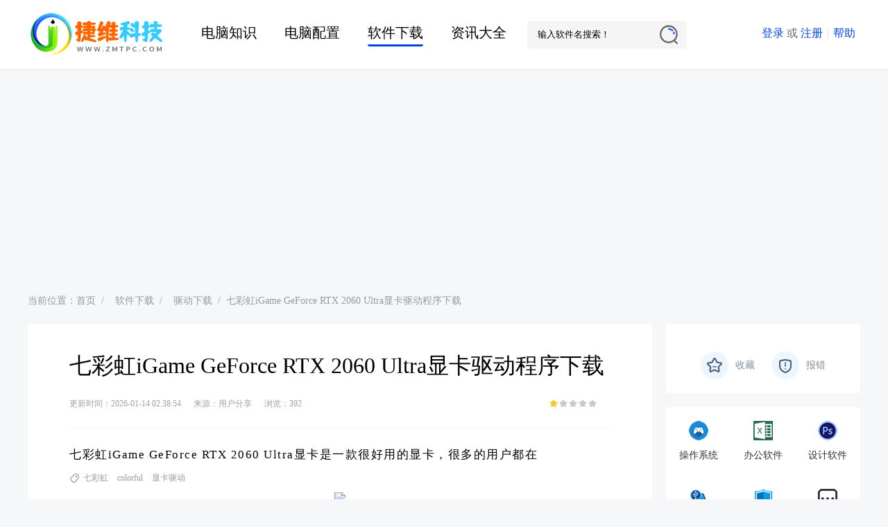

--- FILE ---
content_type: text/html
request_url: https://www.zmtpc.com/rjxz/qdxz/194.html
body_size: 3981
content:
<!DOCTYPE html>
<html lang="zh-CN">
<head>
<meta http-equiv="Content-Type" content="text/html; charset=utf-8" />
<title>七彩虹iGame GeForce RTX 2060 Ultra显卡驱动程序下载 - 捷维电脑维修网</title>
<meta name="Keywords" content="七彩虹,colorful,显卡驱动" />
<meta name="description" content="七彩虹iGame GeForce RTX 2060 Ultra显卡是一款很好用的显卡，很多的用户都在" />
<meta name="mobile-agent" content="format=html5;url=https://m.zmtpc.com/rjxz/qdxz/194.html" />
<link rel="alternate" media="only screen and (max-width: 640px)" href="https://m.zmtpc.com/rjxz/qdxz/194.html" />
<link rel="stylesheet" type="text/css" href="https://www.zmtpc.com/skin/zmtpc/css/style.css" />
<script type="text/javascript" src="https://www.zmtpc.com/skin/zmtpc/js/jquery.js"></script>
<script type="text/javascript" src="https://www.zmtpc.com/skin/zmtpc/js/common.js"></script>
<script async src="https://pagead2.googlesyndication.com/pagead/js/adsbygoogle.js?client=ca-pub-1087220616084233" crossorigin="anonymous"></script>
</head>
<body>
<div class="header">
<div class="header_box">
<div class="logo"><a href="/" title="捷维电脑维修网 - 您身边的电脑维护专家！">捷维电脑维修网</a></div>
<div class="topnav">
      <ul>
<li><a href="/dnzs/">电脑知识</a></li><li><a href="/dnpz/">电脑配置</a></li><li><a href="/rjxz/">软件下载</a></li><li><a href="/zxdq/">资讯大全</a></li> 
      </ul>
</div>
<div class="search">
        <div class="search_tbname">
          <form id="frm_search" class="frm_search" name="frm_search" action="/e/search/index.php" method="post" onsubmit="return search_submit();">
          <input type="hidden" name="show" value="title,newstext">
          <input name="tempid" value="1" type="hidden">
          <input name="tbname" value="download" type="hidden">
          <input value="输入软件名搜索！" onFocus="this.value=''" id="keyboard" name="keyboard" class="keyboard" type="text" size="60">
          <button class="search_submit" onclick="return search_submit();" type="image"></button>
          </form>
        </div>
      </div>
<div id="userinfo"><script src="/e/member/login/loginjs.php"></script></div>
</div>
</div>
<div class="wrapper">
<div class="place">当前位置：<a href="/">首页</a>&nbsp;&nbsp;<a href="/rjxz/">软件下载</a>&nbsp;&nbsp;<a href="/rjxz/qdxz/">驱动下载</a><h2>七彩虹iGame GeForce RTX 2060 Ultra显卡驱动程序下载</h2></div>
<div class="main">
<div class="fl">
<div class="article" id="size">
<div class="title"><h1>七彩虹iGame GeForce RTX 2060 Ultra显卡驱动程序下载</h1></div>
<div class="downinfo"><span>更新时间：2026-01-14 02:38:54</span><span>来源：用户分享</span><span>浏览：<script src="https://www.zmtpc.com/e/public/ViewClick/?classid=17&id=194&addclick=1"></script></span><span class="grade t1" id="size"></span></div>
<div class="content">七彩虹iGame GeForce RTX 2060 Ultra显卡是一款很好用的显卡，很多的用户都在</div>
<div class="tags"><a href="/tags/%E4%B8%83%E5%BD%A9%E8%99%B9-0.html" target="_blank">七彩虹</a> <a href="/tags/colorful-0.html" target="_blank">colorful</a> <a href="/tags/%E6%98%BE%E5%8D%A1%E9%A9%B1%E5%8A%A8-0.html" target="_blank">显卡驱动</a></div>
<div class="pagelist"><img src="https://www.zmtpc.com/d/file/p/2025/02-07/2511b991e70ca07abd6a2541d880453f.jpg" /></div>
<div class="readall"><div class="read_more_mask"></div><button class="read_more_btn">展开剩余<em></em>%</button></div>
<div class="collection">
<a class="digg" href="JavaScript:makeRequest('/e/public/digg/?classid=17&id=194&dotop=1&doajax=1&ajaxarea=diggnum','EchoReturnedText','GET','');" class="btn btn-warning btn-sm">
<span class="icon-thumbs-up"><strong>顶一下</strong></span>(<span class="badge badge-light" id="diggnum"><script type="text/javascript" src="/e/public/ViewClick/?classid=17&id=194&down=5"></script></span>)</a>
<a id="myBtn" href="#">打赏</a>
<a class="download" href="javascript:void(0)" onclick="down(17,194,0)">安全下载</a>
</div>
<div id="myModal" class="modal">
<div class="modal-content clear">    
<h3>如何文章帮助到你可以给这篇文章的作者打赏</h3>
<div class="ht_grid_1_2_custom">
<img src="https://www.zmtpc.com/images/weixin-code.png" alt="微信扫一扫打赏"/>微信扫一扫打赏</div>
<div class="ht_grid_1_2_custom">
<img src="https://www.zmtpc.com/images/alipay-code.png" alt="支付宝扫一扫打赏"/>支付宝扫一扫打赏</div>   
<span class="close">&times;</span>
</div>
</div>
<div class="tips">
<p>* 特别声明：资源收集自网络或用户提供，版权归原作者所有，如侵犯您的权益，请联系我们处理。</p>
<a class="report" href="https://www.zmtpc.com/e/public/report/?classid=17&amp;id=194" target="_blank" rel="nofollow">不能下载？报告错误</a>
</div>
</div>
<script type="text/javascript" src="https://www.zmtpc.com/d/js/acmsd/thea4.js"></script>
<script src="https://www.zmtpc.com/e/extend/lgyPl/?id=194&classid=17"></script>
<div class="list" id="size">
<div class="list_title"><i></i><span>相关推荐</span></div>
<ul>
<li><a href="/rjxz/qdxz/209.html" title="七彩虹战斧GTX950显卡驱动程序下载">七彩虹战斧GTX950显卡驱动程序下载</a></li><li><a href="/rjxz/qdxz/208.html" title="七彩虹网驰GTX950-2GD5显卡驱动程序下载">七彩虹网驰GTX950-2GD5显卡驱动程序下载</a></li><li><a href="/rjxz/qdxz/207.html" title="七彩虹GTX950-Twin-2GD5显卡驱动程序下载">七彩虹GTX950-Twin-2GD5显卡驱动程序下载</a></li><li><a href="/rjxz/qdxz/206.html" title="七彩虹GTX960雷暴鲨显卡驱动程序下载">七彩虹GTX960雷暴鲨显卡驱动程序下载</a></li><li><a href="/rjxz/qdxz/205.html" title="七彩虹网驰GTX960显卡驱动程序下载">七彩虹网驰GTX960显卡驱动程序下载</a></li><li><a href="/rjxz/qdxz/204.html" title="七彩虹GTX960显卡驱动程序下载">七彩虹GTX960显卡驱动程序下载</a></li><li><a href="/rjxz/qdxz/203.html" title="七彩虹战斧GTX 1050Ti-4GD5显卡驱动程序下载">七彩虹战斧GTX 1050Ti-4GD5显卡驱动程序下载</a></li><li><a href="/rjxz/qdxz/202.html" title="七彩虹镭风X550XT GD3 CT冰封骑士4显卡驱动程序下载">七彩虹镭风X550XT GD3 CT冰封骑士4显卡驱动程序下载</a></li><li><a href="/rjxz/qdxz/201.html" title="七彩虹镭风X550 CF黄金版128M显卡驱动程序下载">七彩虹镭风X550 CF黄金版128M显卡驱动程序下载</a></li><li><a href="/rjxz/qdxz/199.html" title="七彩虹镭风X550CH黄金版256M显卡驱动程序下载">七彩虹镭风X550CH黄金版256M显卡驱动程序下载</a></li></ul>
</div>
</div>
<div class="fr">
<div class="shop">
<div class="shop_box">        
<script type="text/javascript" src="https://www.zmtpc.com/d/js/acmsd/thea6.js"></script>
<div class="operate">
<a class="collect" href="https://www.zmtpc.com/e/member/fava/add/?classid=17&amp;id=194" target="_blank" rel="nofollow"><i></i>收藏</a>
<a class="mistake" href="https://www.zmtpc.com/e/public/report/?classid=17&amp;id=194" target="_blank" rel="nofollow"><i></i>报错</a>
</div>
</div>
</div>
<div class="module_panel">
<div class="class_cell_list">
<ul>
<li><a href="/rjxz/czxt/"><i class="column_ico_8"></i><p>操作系统</p></a></li>
<li><a href="/rjxz/bgrj/"><i class="column_ico_9"></i><p>办公软件</p></a></li>
<li><a href="/rjxz/sjrj/"><i class="column_ico_10"></i><p>设计软件</p></a></li>
<li><a href="/rjxz/qdxz/"><i class="column_ico_11"></i><p>驱动下载</p></a></li>
<li><a href="/rjxz/aqfd/"><i class="column_ico_12"></i><p>安全防毒</p></a></li>
<li><a href="/rjxz/qita/"><i class="column_ico_13"></i><p>其它软件</p></a></li>
</ul>
</div>
</div>
<div class="zmtpc_list">
<div class="zmtpc_list_title"><i></i><span>热门软件</span></div>
<li><a href="/rjxz/qdxz/195.html" title="七彩虹iGame GeForce RTX 3060 Ti Ultra W OC显卡驱动程序下载" target="_blank">七彩虹iGame GeForce RTX 3060 Ti Ultra W OC显卡驱动程序下载</a><span>09-27</span></li>
<li><a href="/rjxz/qdxz/79.html" title="斑马ZT230打印机驱动程序下载" target="_blank">斑马ZT230打印机驱动程序下载</a><span>09-22</span></li>
<li><a href="/rjxz/qdxz/204.html" title="七彩虹GTX960显卡驱动程序下载" target="_blank">七彩虹GTX960显卡驱动程序下载</a><span>09-27</span></li>
<li><a href="/rjxz/qdxz/207.html" title="七彩虹GTX950-Twin-2GD5显卡驱动程序下载" target="_blank">七彩虹GTX950-Twin-2GD5显卡驱动程序下载</a><span>09-27</span></li>
<li><a href="/rjxz/qdxz/194.html" title="七彩虹iGame GeForce RTX 2060 Ultra显卡驱动程序下载" target="_blank">七彩虹iGame GeForce RTX 2060 Ultra显卡驱动程序下载</a><span>09-27</span></li>
<li><a href="/rjxz/qdxz/175.html" title="英伟达NVIDIA2060显卡驱动程序自动检测版下载" target="_blank">英伟达NVIDIA2060显卡驱动程序自动检测版下载</a><span>09-24</span></li>
<li><a href="/rjxz/qdxz/203.html" title="七彩虹战斧GTX 1050Ti-4GD5显卡驱动程序下载" target="_blank">七彩虹战斧GTX 1050Ti-4GD5显卡驱动程序下载</a><span>09-27</span></li>
<li><a href="/rjxz/qdxz/41.html" title="360驱动大师" target="_blank">360驱动大师</a><span>07-11</span></li>
<li><a href="/rjxz/qdxz/208.html" title="七彩虹网驰GTX950-2GD5显卡驱动程序下载" target="_blank">七彩虹网驰GTX950-2GD5显卡驱动程序下载</a><span>09-27</span></li>
<li><a href="/rjxz/qdxz/192.html" title="影驰GeForce RTX 2080Ti显卡驱动程序下载" target="_blank">影驰GeForce RTX 2080Ti显卡驱动程序下载</a><span>09-27</span></li>
</div>
<div class="sidebar_list">
<div class="sidebar_list_title"><i></i><span>热门标签</span></div>
<li><a href="/tags/游戏-0.html" target="_blank">游戏</a></li>
<li><a href="/tags/ldquo-0.html" target="_blank">ldquo</a></li>
<li><a href="/tags/rdquo-0.html" target="_blank">rdquo</a></li>
<li><a href="/tags/汽车-0.html" target="_blank">汽车</a></li>
<li><a href="/tags/系统-0.html" target="_blank">系统</a></li>
<li><a href="/tags/玩家-0.html" target="_blank">玩家</a></li>
<li><a href="/tags/Windows-0.html" target="_blank">Windows</a></li>
<li><a href="/tags/微软-0.html" target="_blank">微软</a></li>
<li><a href="/tags/用户-0.html" target="_blank">用户</a></li>
<li><a href="/tags/Win11-0.html" target="_blank">Win11</a></li>
<li><a href="/tags/win10-0.html" target="_blank">win10</a></li>
<li><a href="/tags/WIN7-0.html" target="_blank">WIN7</a></li>
<li><a href="/tags/AI-0.html" target="_blank">AI</a></li>
<li><a href="/tags/电脑-0.html" target="_blank">电脑</a></li>
<li><a href="/tags/攻略-0.html" target="_blank">攻略</a></li>
<li><a href="/tags/小米-0.html" target="_blank">小米</a></li>
<li><a href="/tags/显卡驱动-0.html" target="_blank">显卡驱动</a></li>
<li><a href="/tags/七彩虹-0.html" target="_blank">七彩虹</a></li>
<li><a href="/tags/更新-0.html" target="_blank">更新</a></li>
<li><a href="/tags/华为-0.html" target="_blank">华为</a></li>
<li><a href="/tags/colorful-0.html" target="_blank">colorful</a></li>
<li><a href="/tags/黑神话：悟空-0.html" target="_blank">黑神话：悟空</a></li>
<li><a href="/tags/电影-0.html" target="_blank">电影</a></li>
<li><a href="/tags/Word-0.html" target="_blank">Word</a></li>
<li><a href="/tags/中国-0.html" target="_blank">中国</a></li>
<li><a href="/tags/京东-0.html" target="_blank">京东</a></li>
<li><a href="/tags/middot-0.html" target="_blank">middot</a></li>
<li><a href="/tags/功能-0.html" target="_blank">功能</a></li>
<li><a href="/tags/显卡-0.html" target="_blank">显卡</a></li>
<li><a href="/tags/科技-0.html" target="_blank">科技</a></li>
<li><a href="/tags/技巧-0.html" target="_blank">技巧</a></li>
<li><a href="/tags/市场-0.html" target="_blank">市场</a></li>
<li><a href="/tags/小米SU7-0.html" target="_blank">小米SU7</a></li>
<li><a href="/tags/问题-0.html" target="_blank">问题</a></li>
<li><a href="/tags/比亚迪-0.html" target="_blank">比亚迪</a></li>
<li><a href="/tags/公司-0.html" target="_blank">公司</a></li>
<li><a href="/tags/特斯拉-0.html" target="_blank">特斯拉</a></li>
<li><a href="/tags/票房-0.html" target="_blank">票房</a></li>
<li><a href="/tags/视频-0.html" target="_blank">视频</a></li>
<li><a href="/tags/技术-0.html" target="_blank">技术</a></li>
<li><a href="/tags/mdash-0.html" target="_blank">mdash</a></li>
<li><a href="/tags/nbsp-0.html" target="_blank">nbsp</a></li>
</div>
</div>
</div>
</div>
<div class="footer">
<div class="footer_wrap">
<P>Copyright &copy; 2009-<script language="JavaScript">var now = new Date();var year = now.getFullYear();document.write(year);</script> <a href="/">捷维电脑维修网</a>Email：service@zmtpc.com  咨询QQ：381291555 - <a href="https://beian.miit.gov.cn/" target="_blank" rel="nofollow">粤ICP备2022101454号</a> <a href="/sitemap.xml">网站地图</a></P>
</div>
</div>
<script type="text/javascript" src="https://www.zmtpc.com/skin/zmtpc/js/public.js"></script>
<script type="text/javascript" src="https://www.zmtpc.com/designuser/js/login.js"></script>
<script type="text/javascript" src="https://www.zmtpc.com/skin/zmtpc/js/read.more.js"></script>
<script type="text/javascript" src="https://www.zmtpc.com/e/data/js/ajax.js"></script>
<script>
	var modal = document.getElementById('myModal');
	var btn = document.getElementById("myBtn");
	var span = document.getElementsByClassName("close")[0];
	btn.onclick = function() {
	    modal.style.display = "block";
	}
	span.onclick = function() {
	    modal.style.display = "none";
	}
	window.onclick = function(event) {
	    if (event.target == modal) {
	        modal.style.display = "none";
	    }
	}
</script>
</body>
</html>

--- FILE ---
content_type: text/html; charset=utf-8
request_url: https://www.zmtpc.com/e/member/login/loginjs.php
body_size: 154
content:
document.write("<div id=\"quick_links\"><ul><li class=\"member\"><a href=\"javascript:void(0)\" onclick=\"window.open(\'/e/member/login/\');\">登录</a> 或 <a href=\"javascript:void(0)\" onclick=\"window.open(\'/e/member/register/\');\">注册</a></li><li><a href=\"/help.html\" target=\"_blank\">帮助</a></li></ul></div>");


--- FILE ---
content_type: text/html; charset=utf-8
request_url: https://www.zmtpc.com/e/public/ViewClick/?classid=17&id=194&addclick=1
body_size: -41
content:
document.write('392');

--- FILE ---
content_type: text/html; charset=utf-8
request_url: https://www.zmtpc.com/e/extend/lgyPl/?id=194&classid=17
body_size: 8231
content:
;var js=document.scripts,lgyPl_v2_position=js[js.length-1];var lgyPl_v2={config:{repid:0},navinfor:{},server:'e/extend/lgyPl/',init:function(template,id,classid,config){var that=this;that.navinfor.id=id;that.navinfor.classid=classid;that.config=$.extend(config,that.config);this.server=that.config.newsurl+this.server;if($('#'+that.config.render).length){$('#'+that.config.render).html(template);}else{$(lgyPl_v2_position).before(template);}
if(!that.config.showface){$('.lgyPl_v2_post_face[data-type="face"]').remove();}
if(!that.config.showimg){$('.lgyPl_v2_post_face[data-type="img"]').remove();}
that.bindEvent();that.userStatus();that.record.load();},api:{refresh:function(repid){lgyPl_v2.userStatus();lgyPl_v2.record.refresh();},islogin:function(){return lgyPl_v2.islogin;},toast:function(text,time,ret){lgyPl_v2.toast(text,time,ret);},indicator:function(type){if(type!='hide'){lgyPl_v2.showIndicator();}else{lgyPl_v2.hideIndicator();}}},GetLength:function(str){return str.replace(/[^\x00-\xff]/g,"xx").length;},bindEvent:function(){var that=this;if(that.config.plsize>0){$(document).on('keyup keydown focus','.lgyPl_v2_post_form_saytext',function(){var val=this.value
var length=that.GetLength(val);var mlength=that.config.plsize;if(length>mlength){that.toast('不能再输入啦');for(var i=0;i<val.length;i++){if(that.GetLength(val.substr(0,i))>=mlength){this.value=val.substr(0,i);break;};}}
$(this).next().text(that.GetLength(this.value)+'/'+mlength);});}
$(document).on('click','.lgyPl_v2_load_more_record',function(){that.record.more();});$(document).on("click",'.lgyPl_v2_post_dropdow',function(e){e.stopPropagation();e.preventDefault();var name=$(this).attr('data-type')+'_box';var position=$(this).position().left;var box=$(this).parents('.lgyPl_v2_post').find('.lgyPl_v2_post_'+name);box.css('left',position+'px')
$('.lgyPl_v2_post_dropdow').each(function(){var lname=$(this).attr('data-type')+'_box';if(lname!=name){$(this).parents('.lgyPl_v2_post').find('.lgyPl_v2_post_'+lname+'.active').removeClass('active');}});box.toggleClass('active');});$(document).on('click','.lgyPl_v2_post_submit',function(e){e.stopPropagation();var parent=$(this).parents('.lgyPl_v2_post');if(parent.hasClass('lgyPl_v2_post_reply')){that.submit(that.config.repid,this);}else{$('.lgyPl_v2_post_reply').remove();$('.lgyPl_v2_record_item_reply').text('回复');that.submit(0,this);}});$(document).on('click',function(){$('.lgyPl_v2_post_dropdown_box').removeClass('active');});$(document).on('click','.lgyPl_v2_post_face_box li a',function(e){e.stopPropagation();var tag=$(this).data('tag');that.util.plface(tag,$(this).parents('.lgyPl_v2_post').hasClass('lgyPl_v2_post_reply'));$('.lgyPl_v2_post_face_box').removeClass('active');});$(document).on('click','.lgyPl_v2_record_filter a',function(){$('.lgyPl_v2_record_filter a').removeClass('active');$(this).addClass('active');var filter=$(this).data('filter');that.record.config.orderby=filter;that.showIndicator();that.record.refresh();});$(document).on('click','.lgyPl_v2_post_img_box',function(e){e.stopPropagation();});$(document).on('click','.lgyPl_v2_post_img_box a',function(e){e.stopPropagation();var url=$(this).prev('input').val();if(!url){that.toast('请先填写图片完整地址');}else if(url.indexOf('http')==0){var tag='[img]'+url+'[/img]';$(this).prev('input').val('');that.util.plface(tag,$(this).parents('.lgyPl_v2_post').hasClass('lgyPl_v2_post_reply'));$('.lgyPl_v2_post_img_box').removeClass('active');}else{that.toast('添加的图片无效');}});$(document).on('click',".lgyPl_v2_record_item_fd",function(){var plid=$(this).parents('.lgyPl_v2_record_item').data('plid');that.util.doDigg(plid,0,this)});$(document).on('click',".lgyPl_v2_record_item_zc",function(){var plid=$(this).parents('.lgyPl_v2_record_item').data('plid');that.util.doDigg(plid,1,this);});$(document).on('click','.lgyPl_v2_post_face_tabs a',function(e){e.stopPropagation();var index=$(this).index();var parent=$(this).parents('.lgyPl_v2_post_face_box');parent.find('.lgyPl_v2_post_face_tabs a').removeClass('active').eq(index).addClass('active');parent.find('.lgyPl_v2_post_face_tabs_content ul').removeClass('active').eq(index).addClass('active')});$(document).on('click','.lgyPl_v2_record_item_reply',function(e){$('.lgyPl_v2_post_submit_wrap span').html('').removeClass('active');var plid=$(this).parents('.lgyPl_v2_record_item').data('plid');var at=$(this).attr('title');that.util.reply(plid,this,at);});$(document).on('submit submited','form.lgyPl_v2_post',function(e){e.preventDefault();$(this).find('.lgyPl_v2_post_submit').trigger('click');});$(document).on('click','.lgyPl_v2_record_reply_pagination a',function(e){e.preventDefault();that.showIndicator();var url=$(this).attr('href');$.ajax({url:url,dataType:'json',success:function(json){if(json.plid){var parent=$('.lgyPl_v2_record_item[data-plid="'+json.plid+'"]');parent.find('.lgyPl_v2_record_reply_list').html(json.data);parent.find('.lgyPl_v2_record_reply_pagination').html(json.listpage);$('html,body').animate({scrollTop:parent.offset().top})}},complete:function(){that.hideIndicator();}});});$(document).on('click','.lgyPl_v2_record_reply_pagination_show',function(){$(this).prev('.lgyPl_v2_record_reply_pagination').removeClass('lgyPl_v2_hide');$(this).prevAll('.lgyPl_v2_record_reply_list').find('.lgyPl_v2_record_reply_item').removeClass('lgyPl_v2_hide');$(this).remove();});},record:{config:{inner:'.lgyPl_v2_record_list',filter:'.lgyPl_v2_record_filter',btn:'.lgyPl_v2_load_more_record',orderby:0,},load:function(callback){var config=lgyPl_v2.config;var obj=$(this.config.inner);var filter=$(this.config.filter);var btn=$(this.config.btn);var info=lgyPl_v2.navinfor;var orderby=this.config.orderby;var that=this;if(!obj.attr('page')){$.getJSON(lgyPl_v2.server+'api/record.php?orderby='+orderby+'&id='+info.id+'&classid='+info.classid,function(json){if(json.total>0){var html=that.hideReplyLine(json.result);obj.html(html);obj.attr('page',json.pageIndex).attr('total',json.pageTotal);$(".lgyPl_v2_record_total").text(json.total);$(".lgyPl_v2_record_page").text(json.pageTotal);filter.show();if(json.pageTotal>1){btn.show().html('查看下一页').removeAttr('disabled');}else{btn.show().html('已加载完毕');}
typeof(callback)=='function'?callback(json):null;}else{obj.html('<p class="lgyPl_v2_record_empty">'+json.info+'</p>');btn.hide();}
lgyPl_v2.hideIndicator();});}},refresh:function(){$(this.config.inner).removeAttr('page');this.load();},hideReplyLine:function(html){var config=lgyPl_v2.config;var html=$(html);if(config.replyhidenum>0){$(html).find('.lgyPl_v2_record_reply_wrap ').each(function(indexs){var ishide=0;var list=$(this);$(this).find('.lgyPl_v2_record_reply_item').each(function(index){if(index>=config.replyhidenum){ishide=1;$(this).addClass('lgyPl_v2_hide');}});if(ishide){list.find('.lgyPl_v2_record_reply_pagination').addClass('lgyPl_v2_hide').after('<a class="lgyPl_v2_record_reply_pagination_show">查看更多回复</a>');}});}
return html;},more:function(){var obj=$(this.config.inner),btn=$(this.config.btn),info=lgyPl_v2.navinfor;var page=parseInt(obj.attr('page')),nextpage=page+1;var total=parseInt(obj.attr('total'));var orderby=this.config.orderby;var that=this;if(page<total){btn.attr('disabled',true).html('正在加载...');$.getJSON(lgyPl_v2.server+'api/record.php?orderby='+orderby+'&id='+info.id+'&classid='+info.classid+'&pageIndex='+nextpage,function(json){if(json.total>0){var html=that.hideReplyLine(json.result);obj.append(html);obj.attr('page',json.pageIndex);if(json.pageTotal>nextpage){btn.show().html('查看下一页').removeAttr('disabled');}else{btn.show().html('已加载完毕')}}else{btn.show('已加载完毕');}});}}},userStatus:function(){var that=this;var b=$('.lgyPl_v2_post_userinfo'),usertemp='';$.getJSON(that.server+'api/status.php',function(data){that.islogin=data.islogin;if(that.islogin){usertemp=that.config.membertemp;for(var i in data.data){var reg=new RegExp("\\[!--"+i+"--\\]",'g');usertemp=usertemp.replace(reg,data.data[i]);}}else{usertemp=that.config.logintemp;}
b.html(usertemp);});},toast:function(info,time,callback){var t=$('<div class="lgyPl_v2_toast"><span>'+info+'</span></div>');$('body').append(t);t.show(0,function(){$(this).addClass('active')});setTimeout(function(){t.removeClass('active');t.fadeOut(function(){$(this).remove()});typeof(callback)=='function'?callback():null;},time*1000||1500);},showIndicator:function(){$('body').append("<div class=\"lgyPl_v2_indicator\"><i class=\"lgyPl_v2_indicator-icon\"></i></div>");},hideIndicator:function(){$('.lgyPl_v2_indicator').remove();},submit:function(repid,senBtn){var that=this,id=that.navinfor.id,classid=that.navinfor.classid,saytext=that.util.dom.pltext(repid),key=that.util.dom.plkey(repid),img=$('.lgyPl_v2_post_form_img'),senBtn=$(senBtn),senBtnText=senBtn.html();var formData={enews:'AddPl',id:id,classid:classid,repid:repid,key:key.val(),nomember:that.islogin?0:1,saytext:saytext.val(),img:img.val(),username:that.config.randname};if(!formData.saytext){that.toast('请先说点什么吧');saytext.focus();return false;}
if(that.config.showkey&&!formData.key){$('.lgyPl_v2_post_submit_wrap span').html('').removeClass('active');var img=that.config.newsurl+'e/ShowKey/?v=pl';senBtn.parent('.lgyPl_v2_post_submit_wrap').find('span').html('<img src="'+img+'&t='+Math.random()+'" onclick="this.src=\''+img+'&t=\'+Math.random();$(this).next().focus();" title="看不清楚,点击刷新"><input type="text" class="plkey" name="key" autofocus="autofocus"  placeholder="输入验证码"><i></i>').addClass('active');setTimeout(function(){that.util.dom.plkey(repid).focus();},100);return false;}
$.ajax({url:that.server+'action.php',data:formData,type:'post',dataType:'json',beforeSend:function(){senBtn.html('正在提交...').attr('disabled',true);},success:function(data){that.toast(data.info,0,function(){$(document).trigger('lgyPl_submited',data);});if(data.status=='success'){saytext.val('');key.val('');that.config.repid=0;that.record.refresh(repid);$('.lgyPl_v2_post_submit_wrap span').removeClass('active');}},error:function(data){that.toast(data.responseText);},complete:function(){senBtn.html(senBtnText).removeAttr('disabled');}});},util:{plface:function(tag,isReply){var myField;if(isReply){myField=$('.lgyPl_v2_post_reply .lgyPl_v2_post_form_saytext')[0];}else{myField=$('.lgyPl_v2_post_main .lgyPl_v2_post_form_saytext')[0];}
if(document.selection){myField.focus();sel=document.selection.createRange();sel.text=tag;myField.focus();}
else if(myField.selectionStart||myField.selectionStart=='0'){var startPos=myField.selectionStart;var endPos=myField.selectionEnd;var cursorPos=endPos;myField.value=myField.value.substring(0,startPos)
+tag
+myField.value.substring(endPos,myField.value.length);cursorPos+=tag.length;myField.focus();myField.selectionStart=cursorPos;myField.selectionEnd=cursorPos;}
else{myField.value+=tag;myField.focus();}},doDigg:function(plid,dopl,obj){var that=lgyPl_v2;var formData=that.navinfor;formData.plid=plid;formData.dopl=dopl;formData.enews='DoForPl';lgyPl_v2.showIndicator();$.ajax({url:that.server+'action.php',data:formData,type:'post',dataType:'json',beforeSend:function(){},success:function(data){if(data.status=='success'){var num=parseInt($(obj).text())+1;$(obj).html('<i></i>'+num);}else{that.toast(data.info);}
$(document).trigger('lgyPl_doDigg',data);},error:function(data){that.toast(data.responseText);},complete:function(){lgyPl_v2.hideIndicator();}});},reply:function(plid,obj,at){lgyPl_v2.config.repid=plid;var box=$('.lgyPl_v2_record_item[data-plid="'+plid+'"]');var onshow=$(obj).attr('onshow');$('.lgyPl_v2_record_item_reply').text('回复').removeAttr('onshow');if(box.find('.lgyPl_v2_post_reply').length&&onshow){$('.lgyPl_v2_post_reply').remove();return false;}else{$('.lgyPl_v2_post_reply').remove();$(obj).text('取消');}
var t=-40,defval='',l=8;if($(obj).attr('type')=='reply'){l=20;t=$(obj).position().top;defval=at;}
$(obj).attr('onshow',1);var html=$('.lgyPl_v2_post_main').html();box.append('<form class="lgyPl_v2_post lgyPl_v2_post_reply" style="top:'+(t+100)+'px"><em class="lgyPl_v2_arrow" style="right:'+l+'px"></em><div class="lgyPl_v2_post_inner">'+html+'</div></form>');box.find('.lgyPl_v2_post_form_saytext').attr('placeholder',at).val(defval).focus();},dom:{plkey:function(repid){return repid?$('.lgyPl_v2_post_reply .lgyPl_v2_post_submit_wrap input[name="key"]'):$('.lgyPl_v2_post_main .lgyPl_v2_post_submit_wrap input[name="key"]');},pltext:function(repid){return repid?$('.lgyPl_v2_post_reply .lgyPl_v2_post_form_saytext'):$('.lgyPl_v2_post_main .lgyPl_v2_post_form_saytext');}}}};if(window.$){
  $(function(){
    lgyPl_v2.init("<style>.lgyPl_v2{margin:10px 0;color:#333}.lgyPl_v2 *{padding:0;margin:0;font-size:14px;}.lgyPl_v2_hide{display:none}.lgyPl_v2 ul,.lgyPl_v2 li{list-style:none;padding:0!important;margin:0!important}.lgyPl_v2_inner{padding:10px 0}.lgyPl_v2_post{width:100%;position:relative}.lgyPl_v2_post a:hover{text-decoration:none}.lgyPl_v2_post_userinfo{width:40px;height:40px;border-radius:50%!important;text-align:center;line-height:40px;border:1px solid #298CFF;margin-left:10px;position:relative;z-index:22;color: #298CFF}.lgyPl_v2_post_userinfo a{color: #298CFF}.lgyPl_v2_post_userinfo img{width:40px;height:40px;border-radius:50%}.lgyPl_v2_post_form{border:1px solid #298CFF;border-radius:8px;margin-top:-4px;padding:20px 10px 10px;position:relative;background:#ffffff;}.lgyPl_v2_post_form:before{content:\'\';position:absolute;width:36px;height:12px;border:1px solid #298CFF;border-radius:0 0 50% 50%/0 0 100% 100%;border-top:1px solid #F6F7F8;top:-6px;background:#fff;left:11px}.lgyPl_v2_post_form:after{content:\'\';position:absolute;width:40px;top:-6px;height:5px;background:#F6F7F8}.lgyPl_v2_post_form textarea{width:100%;display:block;border:none;background:0 0;resize:none;outline:0;height:70px;font-size:14px;box-shadow:none;padding:0;}.lgyPl_v2_post_tools{height:40px;line-height:30px;padding-top:8px}.lgyPl_v2_post_tools a{display:inline-block;margin:0 10px;cursor:pointer}.lgyPl_v2_post_tools a:hover{color:#fff!important;opacity:.8}.lgyPl_v2_post_tools_item{display:inline-block!important;background:#298CFF;color:#fff;border-radius:50%!important;width:30px;height:30px;text-align:center}.lgyPl_v2_post_submit_wrap{float:right;position:relative}.lgyPl_v2_post_submit_wrap span{transform:translate(-20px,0);position:absolute;width:155px;height:28px;display:block;background:#fff;border:1px solid #ddd;left:-165px;top:0;border-radius:3px;transition:all .25s ease;visibility:hidden;opacity:0}.lgyPl_v2_post_submit_wrap span.active{visibility:visible;transform:translate(0,0);opacity:1}.lgyPl_v2_post_submit_wrap span i{position:absolute;right:-5px;top:50%;margin-top:-4px;z-index:0;width:8px;height:8px;border:1px solid #ddd;border-width:0 1px 1px 0;background:#fff;-webkit-transform:rotate(-45deg);-moz-transform:rotate(-45deg);-o-transform:rotate(-45deg);transform:rotate(-45deg)}.lgyPl_v2_post_submit_wrap span img{height:24px;width:70px;top:2px;left:2px;float:left;border-radius:0;position:relative;z-index:3}.lgyPl_v2_post_submit_wrap span input{float:right;outline:0;width:78px;display:block;text-indent:5px;height:100%;border:0;background:0 0;height:28px;font-size:13px!important;left:0;top:0;border-left:1px solid #ddd;padding:0!important;}.lgyPl_v2_post_submit{background:#298CFF;color:#fff;border-radius:6px 0 6px 0!important;padding:0 20px;margin-right:0!important;text-decoration:none;transition:all .25s ease;cursor:pointer;line-height:30px;}.lgyPl_v2_post_submit[disabled]{pointer-events:none;opacity:.6}.lgyPl_v2_post_dropdown_box{position:absolute;width:200px;background:#fff;border:1px solid #298CFF;transition:all .25s ease;visibility:hidden;transform:translate(0,20px);opacity:0;border-radius:8px;z-index:99999}.lgyPl_v2_post_dropdown_box.active{transform:translate(0,0);opacity:1;visibility:visible}.lgyPl_v2_post_dropdown_box:before{position:absolute;top:-5px;left:20px;content:\"\";width:8px;height:8px;border:1px solid #298CFF;border-width:1px 0 0 1px;background:#fff;-webkit-transform:rotate(45deg);-moz-transform:rotate(45deg);-o-transform:rotate(45deg);transform:rotate(45deg)}.lgyPl_v2_post_form_saytext_count{position:absolute;right:5px;bottom:10px;font-size:13px;color:#666;background:rgba(255,255,255,.8);border-radius:10px;line-height: 16px; padding: 0 5px;}.lgyPl_v2_post_reply .lgyPl_v2_post_userinfo{display:none}.lgyPl_v2_post_reply .lgyPl_v2_post_form:after,.lgyPl_v2_post_reply .lgyPl_v2_post_form:before{content:none}.lgyPl_v2_post_reply{position:absolute;z-index:999;top:60px;background:#fff;box-shadow:0 -2px 25px 1px rgba(0,0,0,.2);border-radius:5px}.lgyPl_v2_post_reply .lgyPl_v2_post_inner{padding:15px 10px 0 10px;border:1px solid #ccc}.lgyPl_v2_post_reply .lgyPl_v2_post_form{padding-top:10px}.lgyPl_v2_post_reply .lgyPl_v2_post_form textarea{height:50px}.lgyPl_v2_arrow{position:absolute;top:-4px;right:8px;width:8px;height:8px;border:1px solid #ccc;border-width:1px 0 0 1px;background:#fff;-webkit-transform:rotate(45deg);-moz-transform:rotate(45deg);-o-transform:rotate(45deg);transform:rotate(45deg)}.lgyPl_v2_record{margin-top:15px}.lgyPl_v2_record_empty{background:#f7f7f7;line-height:30px;color:#999;text-align:center}.lgyPl_v2_record_item{padding:10px 0;position:relative}.lgyPl_v2_record_item_userinfo{overflow:hidden;height:52px;line-height:52px}.lgyPl_v2_record_item_userinfo a{cursor:pointer}.lgyPl_v2_record_item_userinfo img{width:50px;height:50px;border-radius:50%;float:left;border:1px solid #f7f7f7;margin-right:10px}.lgyPl_v2_record_item_userinfo span{float:right}.lgyPl_v2_record_item_userinfo_link img{float:left}.lgyPl_v2_record_item_userinfo_link span{float:left;line-height:20px;font-size:14px;padding-top:6px;color:#2b2b2b}.lgyPl_v2_record_item_userinfo_link span em{display:block;font-style:normal;color:#aaa;font-size:12px}.lgyPl_v2_record_item_saytext{word-break:break-all;padding:10px;background:#fafafa;border:1px solid #eee;position:relative;margin-top:12px;border-radius:5px;font-size:14px}.lgyPl_v2_record_item_saytext:before{content:\" \";position:absolute;top:-5px;left:22px;width:8px;height:8px;border:1px solid #eee;border-width:1px 0 0 1px;background:#fafafa;-webkit-transform:rotate(45deg);-moz-transform:rotate(45deg);-o-transform:rotate(45deg);transform:rotate(45deg);content:\" \"}.lgyPl_v2_record_item_saytext img{position:relative;top:4px;display: inline-block; width: auto;}.lgyPl_v2_record_filter{line-height:24px;border-bottom:1px solid #eee;padding-left:13px;display:none}.lgyPl_v2_record_filter a{display:inline-block;border-bottom:2px solid transparent;margin:0 10px;transition:all .25s ease;cursor:pointer}.lgyPl_v2_record_filter a.active{border-bottom-color:#298CFF;color:#298CFF}.lgyPl_v2_record_filter a:first-child{margin-left:0}.lgyPl_v2_record_filter a:last-child{margin-right:0}.lgyPl_v2_load_more_record{text-align:center;line-height:30px;cursor:pointer}.lgyPl_v2_load_more_record[disabled]{color:#999;pointer-events:none}.lgyPl_v2_digg_icon{margin-right:15px;opacity:.8;color:#666}.lgyPl_v2_digg_icon i{display:inline-block;width:15px;height:16px;background:url(/e/extend/lgyPl/data/digg.png) no-repeat left top;background-size:15px;margin-right:5px;position:relative;top:3px}.lgyPl_v2_digg_icon.lgyPl_v2_record_item_fd i{background-position:0 -16px}.lgyPl_v2_post_face{background:#298CFF url(/e/extend/lgyPl/data/face.png) no-repeat center center;background-size:100%}.lgyPl_v2_post_face[data-type=\"img\"]{background:#298CFF url(/e/extend/lgyPl/data/img.png) no-repeat center center;background-size:100%}.lgyPl_v2_post_face_box{width:50%;min-width:300px;}.lgyPl_v2_post_face_box ul{padding-left:1px;padding-top:1px;height:150px;overflow-y:auto;border-radius:8px;display:none;position:relative;z-index:88}.lgyPl_v2_post_face_box ul.active{display:block}.lgyPl_v2_post_face_box ul li{width:16.66%;display:inline-block;overflow:hidden;background:#fff;}.lgyPl_v2_post_face_box ul li a:hover{background:#f7f7f7}.lgyPl_v2_post_face_box ul li a{display:block;border:1px dashed #eee;text-align:center;line-height:50px;margin-left:-1px;margin-top:-1px;font-size:12px}.lgyPl_v2_post_face_type_text li{width:25%!important}.lgyPl_v2_post_face_type_text li a{line-height:42px!important}.lgyPl_v2_post_face_tabs{padding-left:10px;line-height:30px;background:#efefef;border-radius:0 0 8px 8px;margin-top:-1px;border-top:1px solid #ddd;position:relative;margin-top:-1px;z-index:111}.lgyPl_v2_post_face_tabs a{display:inline-block;padding:0 10px;border:1px solid transparent;border-width:0 1px;color:#999;cursor:pointer}.lgyPl_v2_post_face_tabs a.active{background:#fff;border-color:#ddd;margin-top:-1px;position:relative;color:#666}.lgyPl_v2_post_face_tabs a.active:before{content:\'\';position:absolute;width:100%;height:1px;background:#fff;top:-1px;left:0}.lgyPl_v2_post_face_box ul li a img{height:24px;width:24px;margin:5px auto}.lgyPl_v2_post_img_box{padding:10px;width:230px;}.lgyPl_v2_post_img_box input{border:1px solid #ddd;width:180px;line-height:20px;text-indent:5px}.lgyPl_v2_post_img_box a{color: #555;border:1px solid #ddd;display:inline-block;line-height:22px;margin-left:10px;font-size:12px;padding:0 5px;position:relative;top:-1px;cursor:pointer}.lgyPl2_v2_file_btn{display:inline-block;background:url(/e/extend/lgyPl/data/file.png) no-repeat center left;background-size:16px;padding-left:18px;margin:0 10px;cursor:pointer}.lgyPl_v2_toast{position:fixed;width:100%;left:0;top:50%;margin-top:-30px;text-align:center;line-height:24px;padding:10px 0;display:none;z-index:9999999}.lgyPl_v2_toast span{display:inline-block;background:rgba(0,0,0,.6);border-radius:5px;color:#fff;line-height:20px;padding:5px 10px;text-align:center;font-size:14px;transition:all .4s ease;transform:scale(0,0);opacity:0;max-width:300px;word-break:break-all;padding:15px 20px}.lgyPl_v2_toast.active span{transform:scale(1,1);opacity:1}.lgyPl_v2_indicator-icon{position:fixed;z-index:99999;left:50%;top:50%;margin-left:-25px;margin-top:-25px;border-radius:5px;width:50px;height:50px;display:inline-block;background:rgba(0,0,0,.6) url(/e/extend/lgyPl/data/loading.gif) no-repeat center center;background-size:50%}.lgyPl_v2_indicator{position:fixed;width:100%;height:100%;top:0;left:0;z-index:999999}.lgyPl_v2 .ecomment{margin:0;padding:0}.lgyPl_v2 .ecomment{margin-bottom:12px;overflow-x:hidden;overflow-y:hidden;padding-bottom:3px;padding-left:3px;padding-right:3px;padding-top:3px;background:#fff;padding:3px;border:solid 1px #efefef}.lgyPl_v2 .ecommentauthor{float:left;color:#F96;font-weight:700}.lgyPl_v2 .ecommenttext{clear:left;margin:0;padding:0}.lgyPl_v2_record_reply_wrap{border:none;border-top:1px solid #eee;padding:0;margin-top:10px;}.lgyPl_v2_record_reply_wrap legend{text-align:center;padding:0 20px;font-size:12px;}.lgyPl_v2_record_reply_item{border-bottom:1px dashed #eee;overflow:hidden;padding:10px 0;padding-left:40px;min-height:30px;}.lgyPl_v2_record_reply_item:last-child{border-bottom:none}.lgyPl_v2_record_reply_item_userinfo_link{float:left}.lgyPl_v2_record_reply_item_userinfo_link img{width:30px;height:30px;float:left;border:1px solid #ddd;position:absolute!important;left:10px;top:auto;border-radius:2px;}.lgyPl_v2_record_reply_saytime{font-size:12px;color:#999;float:right}.lgyPl_v2_record_reply_pagination{text-align:center}.lgyPl_v2_record_reply_pagination b{opacity:0.7}.lgyPl_v2_record_reply_pagination_show{padding:10px 0;display:block;cursor:pointer}</style><div class=\"lgyPl_v2\"><div class=\"lgyPl_v2_inner\"><form class=\"lgyPl_v2_post lgyPl_v2_post_main\" ><div class=\"lgyPl_v2_post_userinfo\"></div><div class=\"lgyPl_v2_post_form\"><textarea class=\"lgyPl_v2_post_form_saytext\" placeholder=\"一起来互动一下吧！\"></textarea><span class=\"lgyPl_v2_post_form_saytext_count\"></span></div><div class=\"lgyPl_v2_post_tools\"><a class=\"lgyPl_v2_post_dropdow lgyPl_v2_post_tools_item lgyPl_v2_post_face\" data-type=\"face\"></a><a class=\"lgyPl_v2_post_dropdow lgyPl_v2_post_tools_item  lgyPl_v2_post_face\" data-type=\"img\"></a><div class=\"lgyPl_v2_post_submit_wrap\"><span></span><a class=\"lgyPl_v2_post_submit\">发 布</a></div></div><div class=\"lgyPl_v2_post_dropdown_box lgyPl_v2_post_face_box\"><div class=\"lgyPl_v2_post_face_tabs_content\"><ul class=\"active lgyPl_v2_post_face_type_img\"><li><a href=\"javascript:;\" data-tag=\"[~e.jy~]\"><img src=\"/e/data/face/1.gif\"></a></li><li><a href=\"javascript:;\" data-tag=\"[~e.kq~]\"><img src=\"/e/data/face/2.gif\"></a></li><li><a href=\"javascript:;\" data-tag=\"[~e.se~]\"><img src=\"/e/data/face/3.gif\"></a></li><li><a href=\"javascript:;\" data-tag=\"[~e.sq~]\"><img src=\"/e/data/face/4.gif\"></a></li><li><a href=\"javascript:;\" data-tag=\"[~e.lh~]\"><img src=\"/e/data/face/5.gif\"></a></li><li><a href=\"javascript:;\" data-tag=\"[~e.ka~]\"><img src=\"/e/data/face/6.gif\"></a></li><li><a href=\"javascript:;\" data-tag=\"[~e.hh~]\"><img src=\"/e/data/face/7.gif\"></a></li><li><a href=\"javascript:;\" data-tag=\"[~e.ys~]\"><img src=\"/e/data/face/8.gif\"></a></li><li><a href=\"javascript:;\" data-tag=\"[~e.ng~]\"><img src=\"/e/data/face/9.gif\"></a></li><li><a href=\"javascript:;\" data-tag=\"[~e.ot~]\"><img src=\"/e/data/face/10.gif\"></a></li></ul><ul class=\" lgyPl_v2_post_face_type_text\"><li><a href=\"javascript:;\" data-tag=\" O(∩_∩)O \">O(∩_∩)O</a></li><li><a href=\"javascript:;\" data-tag=\" ( ◔ ڼ ◔ ) \">( ◔ ڼ ◔ )</a></li><li><a href=\"javascript:;\" data-tag=\" *@_@* \">*@_@*</a></li><li><a href=\"javascript:;\" data-tag=\" ⊙﹏⊙‖∣° \">⊙﹏⊙‖∣°</a></li><li><a href=\"javascript:;\" data-tag=\" →_→ \">→_→</a></li><li><a href=\"javascript:;\" data-tag=\" (⊙_⊙;) \">(⊙_⊙;)</a></li><li><a href=\"javascript:;\" data-tag=\" o_o \">o_o</a></li><li><a href=\"javascript:;\" data-tag=\" ///^_^ \">///^_^</a></li><li><a href=\"javascript:;\" data-tag=\" ( ^_^ )? \">( ^_^ )?</a></li><li><a href=\"javascript:;\" data-tag=\" (+_+)? \">(+_+)?</a></li><li><a href=\"javascript:;\" data-tag=\" @_@a \">@_@a</a></li><li><a href=\"javascript:;\" data-tag=\" （*@ο@*） \">（*@ο@*）</a></li><li><a href=\"javascript:;\" data-tag=\" O_o \">O_o</a></li><li><a href=\"javascript:;\" data-tag=\" （⊙o⊙） \">（⊙o⊙）</a></li><li><a href=\"javascript:;\" data-tag=\" ★~★ \">★~★</a></li><li><a href=\"javascript:;\" data-tag=\" π_π  \">π_π</a></li><li><a href=\"javascript:;\" data-tag=\" (*^‧^*) \">(*^‧^*)</a></li><li><a href=\"javascript:;\" data-tag=\" (^人^)  \">(^人^)</a></li><li><a href=\"javascript:;\" data-tag=\" (^_^)/ \">(^_^)/</a></li><li><a href=\"javascript:;\" data-tag=\" ~w_w~ \">~w_w~</a></li><li><a href=\"javascript:;\" data-tag=\" （vˍv） \">（vˍv）</a></li><li><a href=\"javascript:;\" data-tag=\" （*>.<*） \">（*>.<*）</a></li><li><a href=\"javascript:;\" data-tag=\" ~`o`~ \">~`o`~</a></li><li><a href=\"javascript:;\" data-tag=\" ~>_<~+ \">~>_<~+</a></li><li><a href=\"javascript:;\" data-tag=\" （＋﹏＋） \">（＋﹏＋）</a></li><li><a href=\"javascript:;\" data-tag=\" ( T___T ) \">( T___T )</a></li><li><a href=\"javascript:;\" data-tag=\" (⊙o⊙) \">(⊙o⊙)</a></li><li><a href=\"javascript:;\" data-tag=\" (*>.<*) \">(*>.<*)</a></li></ul></div><div class=\"lgyPl_v2_post_face_tabs\"><a class=\"active\">默认表情</a><a class=\"\">符号表情</a></div></div><div class=\"lgyPl_v2_post_dropdown_box lgyPl_v2_post_img_box\"><input type=\"text\" placeholder=\"http://\"><a>添加</a></div></form><div class=\"lgyPl_v2_record\"><div class=\"lgyPl_v2_record_filter\"><a data-filter=\"plid\" class=\"active\">默认</a><a data-filter=\"saytime\">时间</a><a data-filter=\"hot\">热门</a><a data-filter=\"mine\">我的牛评</a></div><div class=\"lgyPl_v2_record_list\"><p class=\"lgyPl_v2_record_empty\">还没有评论，快来抢沙发吧！</p></div><div class=\"lgyPl_v2_load_more_record\"></div></div></div></div>",'194','17',{"logintemp":"<a href=\"\/e\/member\/login\/\">\u767b\u5f55<\/a>","membertemp":"<a href=\"\/e\/space?userid=[!--userid--]\" title=\"[!--username--]\"><img src=\"[!--userpic--]\"><\/a>","showkey":1,"showface":1,"showimg":1,"randname":"ii\u221e\u2035\u7b71\u5e7d","replyhidenum":5,"plsize":"500","render":"","newsurl":"\/","baseUrl":"\/e\/extend\/lgyPl\/"});
    try{
$(document).on('lgyPl_doDigg',function(event,ret){});$(document).on('lgyPl_submited',function(event,ret){if(ret.code=='GuestNotToPl'){window.location.href='/e/member/login/';}});;}catch(e){console.log(e);}
  });
}else{
  console.error('评论模块需要依赖jquery');
}

--- FILE ---
content_type: text/html; charset=utf-8
request_url: https://www.zmtpc.com/e/extend/lgyPl/api/status.php
body_size: -38
content:
 
{"islogin":0,"data":[]}

--- FILE ---
content_type: text/html; charset=utf-8
request_url: https://www.zmtpc.com/e/extend/lgyPl/api/record.php?orderby=0&id=194&classid=17
body_size: 56
content:
{"pageIndex":1,"pageSize":15,"pageTotal":0,"total":0,"info":"\u8fd8\u6ca1\u6709\u8bc4\u8bba\uff0c\u5feb\u6765\u62a2\u6c99\u53d1\u5427\uff01","result":""}

--- FILE ---
content_type: text/html; charset=utf-8
request_url: https://www.google.com/recaptcha/api2/aframe
body_size: 266
content:
<!DOCTYPE HTML><html><head><meta http-equiv="content-type" content="text/html; charset=UTF-8"></head><body><script nonce="LFiGeX5KmNHLvxIxyq-Lsw">/** Anti-fraud and anti-abuse applications only. See google.com/recaptcha */ try{var clients={'sodar':'https://pagead2.googlesyndication.com/pagead/sodar?'};window.addEventListener("message",function(a){try{if(a.source===window.parent){var b=JSON.parse(a.data);var c=clients[b['id']];if(c){var d=document.createElement('img');d.src=c+b['params']+'&rc='+(localStorage.getItem("rc::a")?sessionStorage.getItem("rc::b"):"");window.document.body.appendChild(d);sessionStorage.setItem("rc::e",parseInt(sessionStorage.getItem("rc::e")||0)+1);localStorage.setItem("rc::h",'1768995099568');}}}catch(b){}});window.parent.postMessage("_grecaptcha_ready", "*");}catch(b){}</script></body></html>

--- FILE ---
content_type: text/css
request_url: https://www.zmtpc.com/skin/zmtpc/css/style.css
body_size: 8561
content:
@charset "UTF-8";
/* 共享框架 */
body,div,dl,dt,dd,ol,ul,li,h1,h2,h3,h4,h5,h6,pre,form,input,textarea,p,blockquote,th,td{margin:0;padding:0;}
body{background-color:#f6f7f8;cursor:auto;font-family:"Microsoft YaHei","simsun","Lucida Grande","Lucida Sans Unicode";font-size:16px;}
html,body{-webkit-text-size-adjust:none;color:#000;}
table{border-collapse:collapse;border-spacing:0;}
cite, u, i, s, em {font-style: normal;text-decoration:none;}
ol,ul,li{list-style:none;vertical-align:middle;}
img{border:none;border-width:0;vertical-align:middle;}
form {padding:0; margin:0;}
a{color:#000;outline:medium none;}
a:link,a:visited{text-decoration:none;}
a:hover,a:active{color:#07A7E1; text-decoration:underline;}
a:active{star:expression(this.onFocus=this.blur());}

/* 头部 */
.header{background-color:#fff;border-bottom:1px solid #E3E3E3;width:100%;overflow:hidden;}
.header_box{height:100px;width:1200px;margin:0 auto;position:relative}
.logo{background:url("../img/logo.png") no-repeat scroll 0 0;display:block;height:100px;width:200px;float:left;}
.logo a{display: block;height: 100px;overflow: hidden;text-indent: -999em;width:200px;}
.topnav{float:left;margin-top:30px;margin-left:30px;width:490px;overflow:hidden;height:38px;}
.topnav li{float:left;display:inline;}
.topnav li a{color: #000;display: block;font-size: 20px;height:34px;line-height:34px; margin: 0 20px;text-decoration: none;	}
.topnav li.current a,.topnav li a:hover{border-bottom:3px solid #0245DC;border-radius: 3px;}

.search{float: left; margin-top:30px;position: relative; width:230px;}
#frm_search{background-color:#F5F5F5;border-radius: 4px;}
#keyboard{background-color: transparent;height: 40px;padding: 0 15px;border: none;width: 200px;outline:0;-webkit-box-shadow:0 0 transparent;}
.search_submit{background:url("../img/search.png") no-repeat scroll center;border:0;width: 32px;height: 32px;margin-right:10px;position: absolute;right: 0;top: 4px;cursor: pointer;}

/* 会员 */
#userinfo{width:250px;float:right;text-align:right;}
#quick_links{height:auto;float:right;margin-top:40px;}
#quick_links ul{float: right;}
#quick_links li{float: left; height:16px;line-height: 16px;padding: 0 7px;border-left: 1px solid #E0E0E0;max-width: 140px;
    overflow: hidden;
    white-space: nowrap;
    text-overflow: ellipsis;
    display: inline-block;}
#quick_links li a:link, #quick_links li a:visited{color: #0245DC;}
#quick_links li a:hover{color: #ff5500;}
#quick_links li.today, #quick_links li.member{color: #666;border: 0 none;}

/* banner */
.banner {color: #fff;text-align: center;height: 180px;padding:60px 0 40PX;background-color: #2d3757;background-image: url("../img/banner.png");background-position: center center;background-size: cover;background-repeat: no-repeat;position: relative;}
.banner h2{font-size:35px;font-weight:700;margin-bottom:10px}
.banner p{font-size:16px;color: #fff}
.banner a{color: #fff; font-size:18px;display:inline-block;padding:10px 15px 10px 0;}
.banner .search-form{margin:30px auto 0;box-sizing:content-box;position: relative;}
.banner .search-form .site-search-form{display: inline-block;}
.banner .search-form .search-cat{display:inline-block;float:left;width:80px;height:44px;border:none;margin-right:-3px;border-radius:30px 0 0 30px;background: #f1f1f1;text-align:center;text-align-last: center;-webkit-appearance: none;}
.banner .search-form .search-input{background:#fff;height:44px;line-height:44px;font-size:16px;display:inline-block;float:left;width:800px;font-family:"Microsoft YaHei";text-indent:30px;border-radius:4px 0 0 4px;border:none;outline:none;}
.banner .search-form .search-btn{background:#ff5f33;font-size:16px;height:44px;border:none;color:#fff;display:inline-block;float:left;width:140px;border-radius:0 4px 4px 0;cursor: pointer;}

.banner_vip{ overflow: hidden; margin-top: 20px;}

/* 主体 */
.wrapper,.main{width:1200px; margin:0 auto; overflow:hidden;}
.fl{float:left; width:900px; overflow:hidden;}
.fr{float:right; width:280px; overflow:hidden;}

/* 结构 */
.list_latest,.list_column{overflow:hidden; margin-top:20px;zoom: 1;}

.left_bar{float: left; width: 850px; height: 450px;}
.middle_bar{float: left; width: 240px; height: 450px; margin-left: 20px;}
.right_bar{float: right; width: 330px; height: 450px;}

.module_panel{background-color: #fff;overflow: hidden;border-radius: 4px;}
.zmtpc_kx{background-color: #fff;overflow: hidden;border-radius: 4px;margin-bottom:50px;}
.module_box{padding:25px 15px 15px 15px;}
.ul_cell{margin-bottom: 15px;}
.ul_cell img{display: inline-block;margin: 0 5px;}
.ul_cell .col{line-height: 28px; height:28px; overflow:hidden;white-space: nowrap; text-overflow: ellipsis;width:210px;}
.ul_btn{height: 34px; overflow:hidden;}
.ul_btn .btn_login,.ul_btn .btn_regist{width: 94px;height: 32px;line-height: 32px;text-align: center;display: block;}
.ul_btn .btn_login{float: left;background-color: #fd7400;border: 1px solid #fd7400;color: #FFF;}
.ul_btn .btn_regist{float: right;border: 1px solid #0245DC;color: #0245DC;}
.class_cell{overflow:hidden;}
.class_cell_hd{height: 32px;line-height: 32px;text-align: center;color: #FFF;background-color: #0245DC;border: 1px solid #0245DC;margin-bottom: 20px;border-radius: 4px;}
.class_cell_bd,.class_cell_list{overflow:hidden;}
.class_cell_list li{float: left; line-height: 1.2; width: 33.33%; text-align: center; padding: 20px 0;}
.member{overflow:hidden; margin-bottom:15px;}
.member p{height:26px; line-height:26px;}

.class_cell_list li a{display:inline-block;}
.class_cell_list li i{height:28px; width:28px; display:inherit;}
.class_cell_list li i.column_ico_1{background:url("../img/column-ico-1.png") no-repeat scroll center;}
.class_cell_list li i.column_ico_2{background:url("../img/column-ico-2.png") no-repeat scroll center;}
.class_cell_list li i.column_ico_3{background:url("../img/column-ico-3.png") no-repeat scroll center;}
.class_cell_list li i.column_ico_4{background:url("../img/column-ico-4.png") no-repeat scroll center;}
.class_cell_list li i.column_ico_5{background:url("../img/column-ico-5.png") no-repeat scroll center;}
.class_cell_list li i.column_ico_6{background:url("../img/column-ico-6.png") no-repeat scroll center;}
.class_cell_list li i.column_ico_7{background:url("../img/column-ico-7.png") no-repeat scroll center;}
.class_cell_list li i.column_ico_8{background:url("../img/column-ico-8.png") no-repeat scroll center;}
.class_cell_list li i.column_ico_9{background:url("../img/column-ico-9.png") no-repeat scroll center;}
.class_cell_list li i.column_ico_10{background:url("../img/column-ico-10.png") no-repeat scroll center;}
.class_cell_list li i.column_ico_11{background:url("../img/column-ico-11.png") no-repeat scroll center;}
.class_cell_list li i.column_ico_12{background:url("../img/column-ico-12.png") no-repeat scroll center;}
.class_cell_list li i.column_ico_13{background:url("../img/column-ico-13.png") no-repeat scroll center;}
.class_cell_list li i.column_ico_14{background:url("../img/column-ico-14.png") no-repeat scroll center;}
.class_cell_list li i.column_ico_22{background:url("../img/column-ico-22.png") no-repeat scroll center;}
.class_cell_list li i.column_ico_23{background:url("../img/column-ico-23.png") no-repeat scroll center;}
.class_cell_list li i.column_ico_24{background:url("../img/column-ico-24.png") no-repeat scroll center;}
.class_cell_list li i.column_ico_25{background:url("../img/column-ico-25.png") no-repeat scroll center;}
.class_cell_list li i.column_ico_26{background:url("../img/column-ico-26.png") no-repeat scroll center;}
.class_cell_list li p{font-size: 14px; color: #333333; margin-top: 10px;}
.class_cell_list li.current p{font-weight: 700;}

.new_box{padding: 25px 0 20px 20px; overflow:hidden;}
.new_cell{margin-bottom: 16px;}
.new_cell_list{overflow:hidden;}
.new_cell_list li{height: 20px; line-height: 20px;margin:20px 20px 0 0;}
.new_cell_list li a{background:url("../img/dot.jpg") no-repeat scroll left center; display: block; white-space: nowrap; text-overflow: ellipsis; overflow: hidden; padding-left: 20px;float: left;max-width: 600px;}
.new_cell_list li span{float: right; color: #99a2aa;}
.classified{float: left; margin-right:10px; padding:0 8px; height: 18px; line-height: 18px; color:#0245DC; border: 1px solid #0245DC; border-radius: 20px; font-size: 12px; text-align: center; display: inline-block;}
.classified a{color: #0245DC;}

.recommend_box{padding: 25px 20px 20px 20px;}
.recommend_hd{line-height: 20px; height: 20px; padding-bottom:8px;}
.recommend_hd span{position: relative; font-size: 20px; float: left; padding-left:20px;}
.recommend_hd span::after{width: 5px;height: 18px;content: ' ';background-color: #0245DC;display: block;position: absolute;left: 0;top: 50%;margin-top: -9px;border-radius: 4px;}
.recommend_bd{overflow:hidden;}
.recommend_free{color:#282e33;line-height:22px;margin-top:14px; margin-bottom:3px; display: block; white-space: nowrap; text-overflow: ellipsis; overflow: hidden; padding-left: 1px;float: left;max-width: 300px;}
.recommend_free i{display:inline-block;width:5px;height:5px;background:url("../img/dot.jpg") left center no-repeat;border-radius: 50%;vertical-align:middle;margin-right: 10px;position:relative;}
.recommend_free_list{width:280px;height:110px;overflow:hidden}
.recommend_free_list.show2{height: 40px;}
.recommend_free_list.show3{height: 110px;}
.recommend_free_list a{display:inline-block;padding:4px 10px;border-radius:15px;border:1px solid #99a2aa;margin:10px 6px 0 0;color:#99a2aa;font-size:12px;}
.recommend_free_list a:hover{background:#0245DC;border:1px solid #0245DC;color:#fff;text-decoration:none;}

.column_panel{height: 30px; padding-top: 30px; margin-bottom:10px;}
.column_panel_hd{float: left;position: relative;padding-left: 20px;line-height: 1;font-size: 20px;margin-left: 20px;}
.column_panel_hd::before{width: 5px;height: 18px;content: ' ';background-color: #0245DC;display: block;position: absolute;left: 0;top: 50%;margin-top: -9px;border-radius: 4px;}
.column_panel_hd a{color: #333333;}
.column_panel_bd{overflow: hidden; float: right;}
.column_panel_bd li{float: left; line-height: 30px;margin-right:20px;}
.column_panel_bd li a{color: #666666;}

/* 切换 */
.column_panelrj_bd{overflow: hidden; float: right;}
.column_panelrj_bd li{float: left; line-height: 30px;margin-right:20px;}
.column_panelrj_bd li a{color: #666666;}
.column_panelpz_bd{overflow: hidden; float: right;}
.column_panelpz_bd li{float: left; line-height: 30px;margin-right:20px;}
.column_panelpz_bd li a{color: #666666;}
.column_panelzx_bd{overflow: hidden; float: right;}
.column_panelzx_bd li{float: left; line-height: 30px;margin-right:20px;}
.column_panelzx_bd li a{color: #666666;}
.column_panelzs_bd{overflow: hidden; float: right;}
.column_panelzs_bd li{float: left; line-height: 30px;margin-right:20px;}
.column_panelzs_bd li a{color: #666666;}

.column_box{padding: 25px 40px 20px;overflow: hidden;}
.column_col{float: left; width: 840px;}

.column_cell{ overflow:hidden;}

.column_cell_title{position: relative;margin-bottom: 20px;}
.column_cell_title span{position: relative;z-index: 9;font-size: 18px;display: inline-block;}
.column_cell_title::after{position: absolute;width: 4px;height:4px;content:' ';left:80px;bottom: 9px;background-color: #0245DC;}

.column_cell_list{overflow: hidden;}
.column_cell_list li{width: 400px;margin-bottom: 20px;height: 20px;line-height: 20px;margin-right: 20px;float:left; font-size:14px;}
.column_cell_list li a{white-space: nowrap; text-overflow: ellipsis; overflow: hidden; display: inline-block;}
.column_cell_list li a.adjust{width: 330px;}
.column_cell_list li .time{display: inline-block;float: right;line-height: 22px;color: #999;font-size: 12px;}

.column_cell_list_img{overflow:hidden;}
.column_cell_list_img li{float: left;margin-right:20px;margin-bottom: 30px; width:360px;overflow:hidden;}
.column_cell_list_img li:nth-child(3n+0){margin-right:0;}
.column_cell_list_img li img{width:132px; height:90px;border-radius: 4px;border: 1px solid #f4f4f4;}

.rec_con{width:210px; height:90px;float:right;}
.rec_title{overflow: hidden; height:52px; line-height:26px;}
.rec_info{ margin-top:15px; font-size:12px; color:#999;}
.rec_info span{padding: 0 20px;}
.rec_info span#time{background:url("../img/time.png") no-repeat scroll center left;}
.rec_info span#click{background:url("../img/click.png") no-repeat scroll center left;}

.sidebar{width: 310px;float: right;}
.sidebar_hd{height: 24px; overflow: hidden; margin-bottom: 20px;}
.sidebar_hd span{font-size: 16px;display: inline-block;}
.sidebar_bd li{margin-bottom: 20px; height: 20px; line-height: 20px; white-space: nowrap; text-overflow: ellipsis; overflow: hidden;}

.column_cell_list#adjust_1{}
.column_cell_list#adjust_1 li{float:left; width:350px;margin-right: 30px;}
.column_cell_list#adjust_1 li:nth-child(3n+0){margin-right:0;}
.column_cell_list#adjust_1 li a{background:url("../img/dot.jpg") no-repeat scroll left center; display: block; white-space: nowrap; text-overflow: ellipsis; overflow: hidden; padding-left: 20px;}

.column_cell_list#adjust_2{padding: 15px 40px 20px;}
.column_cell_list#adjust_2 li{float:left; width:350px;margin-right: 30px;}
.column_cell_list#adjust_2 li:nth-child(3n+0){margin-right:0;}
.column_cell_list#adjust_2 li a{background:url("../img/dot.jpg") no-repeat scroll left center; display: block; white-space: nowrap; text-overflow: ellipsis; overflow: hidden; padding-left: 20px;}

/* 位置 */
.place{color:#999;margin:20px auto;height:26px;line-height:26px;overflow:hidden;font-size:14px;}
.place a::after{color:#999;content: "/";display: inline-block;margin-left: 8px;padding-right: 8px;font-size:14px;}
.place a{color:#999;}
.place h2 {font-weight: normal;font-size: 14px;display: inline-block;}
.place em{color:#ff0000;}

.submenu{overflow:hidden;}
.submenu ul{margin-left:50px;}
.submenu ul li{float: left;background-color: #fff;border-top-left-radius: 4px;border-top-right-radius: 4px;padding: 10px 25px;margin-left: 20px; font-size:16px;}
.submenu ul li.current{background-color:#4065eb;}
.submenu ul li.current a{color:#FFFFFF;}

/* 列表 */
.list{background-color: #fff;border-radius: 4px;overflow:hidden;padding: 40px 80px 40px; margin-bottom:50px;}
.list#size{padding: 40px 50px;}
.list .list_title{height:28px;line-height:28px;display: block;padding:0 20px; margin:0 0 10px;overflow:hidden;font-size:20px;position: relative;}
.list .list_title i{background:#0245DC none repeat scroll 0 0;height:20px;left: 0;overflow: hidden;position: absolute;top:5px;width:4px;border-radius: 4px;}
.list .list_title em{color: #e22b00;}

.list li{ overflow:hidden;padding: 18px 0 17px;border-bottom: 1px solid #f4f5f7;position: relative;text-overflow: ellipsis;/*white-space: nowrap;*/}

.list li .thumbnail{float:right;width:130px;overflow:hidden}
.list li .thumbnail a,.list li .thumbnail img{width:130px;height:90px}

.list li .related{float:left; width:800px; height:90px;}
.related .related_tit{font-size: 16px; font-weight: 700; margin-bottom: 5px;overflow:hidden;}
.related .related_tit a{height:34px;line-height:34px;color: #212121;}
#size .related_tit{font-size: 20px; font-weight:normal; white-space: nowrap; text-overflow: ellipsis;}
.related .related_des{height: 22px; font-size: 12px; color: #99a2aa; line-height: 22px; margin-bottom: 15px;}
.related .related_des span.time{background:url("../img/time.png") left center no-repeat;padding-left: 20px;}

.list li .type{background:url("../img/noicon.png") no-repeat scroll center;width: 32px;height: 30px;display: inline-block; float:left;margin-right: 18px;margin-top: 8px;}
.list li .type.img{width: 80px;height: 80px;overflow: hidden;}
.list li .type.d2{background:url("../img/2.png") no-repeat scroll center;}
.list li .type.d3{background:url("../img/3.png") no-repeat scroll center;}
.list li .type.d4{background:url("../img/4.png") no-repeat scroll center;}
.list li .type.d5{background:url("../img/5.png") no-repeat scroll center;}
.list li .type.d6{background:url("../img/6.png") no-repeat scroll center;}
.list li .type.d7{background:url("../img/7.png") no-repeat scroll center;}
.list li .type.d8{background:url("../img/8.png") no-repeat scroll center;}
.list li .type.d9{background:url("../img/9.png") no-repeat scroll center;}
.list li .type.d10{background:url("../img/10.png") no-repeat scroll center;}
.list li .type.d11{background:url("../img/11.png") no-repeat scroll center;}
.list li .type.d12{background:url("../img/12.png") no-repeat scroll center;}
.list li .type.d13{background:url("../img/13.png") no-repeat scroll center;}
.list li .type.d14{background:url("../img/14.png") no-repeat scroll center;}
.list li .type.d15{background:url("../img/15.png") no-repeat scroll center;}
.list li .type.d16{background:url("../img/16.png") no-repeat scroll center;}
.list li .type.d17{background:url("../img/17.png") no-repeat scroll center;}
.list li .type.d18{background:url("../img/18.png") no-repeat scroll center;}
.list li .type.d19{background:url("../img/19.png") no-repeat scroll center;}
.list li .type.d20{background:url("../img/20.png") no-repeat scroll center;}
.list li .type.d22{background:url("../img/22.png") no-repeat scroll center;}
.list li .type.d23{background:url("../img/23.png") no-repeat scroll center;}
.list li .type.d24{background:url("../img/24.png") no-repeat scroll center;}
.list li .type.d25{background:url("../img/25.png") no-repeat scroll center;}
.list li .type.d26{background:url("../img/26.png") no-repeat scroll center;}
.list#size .related{float:left; width:650px; height:90px;}

.grade{background:url("../img/0star.png") no-repeat scroll center; width:70px; height:15px;position: absolute;right: 0;top: 30px;}
.grade.t1{background:url("../img/1star.png") no-repeat scroll center;}
.grade.t2{background:url("../img/2star.png") no-repeat scroll center;}
.grade.t3{background:url("../img/3star.png") no-repeat scroll center;}
.grade.t4{background:url("../img/4star.png") no-repeat scroll center;}
.grade.t5{background:url("../img/5star.png") no-repeat scroll center;}

.state{background-color: #5cb85c;position: absolute;right: 0;top: 30px;padding: 0 8px;color:#fff;border-radius: 4px;font-size:12px;max-height: 15px;width: 54px;text-align:center;font-family: serif;}

/* 翻页 */
.page{color:#666;font-size:14px;height:34px;line-height:32px;margin:0 auto 50px;text-align:center;}
.page a,.page span{display:inline-block;height:32px;text-align:center;padding:0 14px;background:#fff;border:1px solid #ddd;border-radius:2px;color:#666;background:-moz-linear-gradient(top,#ffffff,#eaeaea);background:-webkit-gradient(linear,left top,left bottom,color-stop(0,#ffffff),color-stop(1,#eaeaea));filter:progid:DXImageTransform.Microsoft.gradient(startColorstr='#ffffff',endColorstr='#eaeaea',GradientType='0');text-decoration:none; margin:0 5px;}
.page span{border-color:#0245DC;background:#0245DC; color:#fff;filter:none;font-weight:bold}
.page a:hover{border-color:#0245DC; color:#0245DC;}
.page span:hover{border-color:#0245DC; background:#0245DC; color:#fff;}

/* 内容 */
.article{background-color: #fff;border-radius: 4px;overflow:hidden;margin:0 auto 20px;position: relative;padding: 40px 80px 60px;}
.article#size{padding: 40px 60px 60px;}
.downinfo{overflow: hidden;padding: 0 0 24px;border-bottom: 1px solid #f4f5f6;position: relative; font-size:14px;color: #99a2aa;margin-bottom: 24px;height: 20px;}
.downinfo span{max-height:20px; line-height:20px;margin-right:18px;font-size:12px}
.downinfo span#small{float: none;
    background-size: 18px auto;
    height: 18px;
    width: 18px;
    margin-top: 0;
	margin-bottom: -3px;}
.downinfo span.subtitle{white-space: nowrap;text-overflow: ellipsis;display: inline-block;overflow: hidden;float: left;margin-right: 40px;padding-left: 80px; font-size:14px;}
.downinfo span.subtitle strong{font-weight: normal;}
.downinfo span.subtitle i{background:url("../img/group.png") no-repeat scroll center;width: 75px;position: absolute;left: 0;color:#e0ae5e;height:20px;top:0;border-radius: 4px;}
.downinfo span.subtitle i#group0{background:url("../img/group0.png") no-repeat scroll center;}
.downinfo span.subtitle i#group10,.downinfo span.subtitle i#group20,.downinfo span.subtitle i#group30,.downinfo span.subtitle i#group40,.downinfo span.subtitle i#group50,.downinfo span.subtitle i#group60,.downinfo span.subtitle i#group70,.downinfo span.subtitle i#group80{background:url("../img/group1.png") no-repeat scroll center;}
.downinfo span.subtitle i#group0vip{background:url("../img/group2.png") no-repeat scroll center;}
.downinfo span.subtitle i#group10vip,.downinfo span.subtitle i#group20vip,.downinfo span.subtitle i#group30vip,.downinfo span.subtitle i#group40vip,.downinfo span.subtitle i#group50vip,.downinfo span.subtitle i#group60vip,.downinfo span.subtitle i#group70vip,.downinfo span.subtitle i#group80vip{background:url("../img/group2.png") no-repeat scroll center;}

.downinfo .grade#size{top:2px;right:0;}
.downinfo .state#size{position: initial;display: inline-block;float: left;}
.source{background:url("../img/reprinted.png") no-repeat scroll top left;display:block;width:36px;height:22px; margin:30px 0 20px;}
.article .title{margin:0 0 25px;overflow:hidden;}
.article .title h1{color:#000;float:left;font-size:32px;font-weight:normal;overflow:hidden;line-height:40px;}
.article .title#length h1{width:88%}
.article .title#length .top_download{background-color: #1CB927;position: absolute;right: 60px;top: 0;color: #FFFFFF;border-radius: 0 0 4px 4px;text-decoration: none;padding: 10px;text-align: center;width: 120px;}
.article .writer{ margin-bottom:30px;}
.article .writer span{display: inline-block;text-align: center;background: #dcdcdc;border-radius: 10px;color: #999;padding: 0 20px;font-size: 12px;}
.remind{
    padding:0 20px;
    border-radius: 4px;
    font-size: 14px;
    color: #ff0000;
    background-color: #fcf2e1;
    line-height: 65px;
	font-weight: bold;
}
.article .content{font-size:17px;line-height:30px;color:#000;letter-spacing: 1.5px;word-wrap: break-word;}
.article .content h2 {margin:24px 0;font-size: 21px;font-weight: normal; height:30px; line-height:30px;}
.article .content h3{border-left: 12px solid #2674d8;padding: 0 10px;margin:30px 0;font-size: 18px;font-weight: normal; height:19px; line-height:19px;}
.article .content a,.article .content a:hover{text-decoration:none; color:#000;}
.article .content p{line-height:30px;margin-bottom:24px;overflow: hidden;}
.article .content img,.article .content p img{display:block;margin:0 auto;vertical-align:middle;max-width:780px;_width:expression(this.width>780?"780px":true);}
.article .content p a{color:#0245DC;text-decoration:underline;}

.article .content#change h2{border-left: 4px solid #0075ff;padding-left: 18px;margin:24px 0;font-size: 18px;font-weight: normal; height:24px; line-height:24px;border-radius: 4px;}
.article .content#change p{font-family:arial,宋体,sans-serif;}

.tags{background:url("../img/tag.png") no-repeat scroll left center;color:#99a2aa; margin:10px auto;font-size: 12px; padding-left:20px;}
.tags a{color: #999;margin-right: 10px;}

.pagelist{margin:0 auto;overflow:hidden;zoom:1;text-align:center;}
.pagelist p{line-height: 30px; margin-bottom: 20px;overflow: hidden;font-size: 17px; color: #000;}
.pagelist span,.pagelist a{background-color:#FBFBFB;border:1px solid #DFDFE0;box-shadow:1px 1px 1px #E7E7E7;color:#999999;display:inline-block;height:26px;line-height:26px;margin:10px 5px 30px 0;padding:3px 14px;}
.pagelist span:hover,.pagelist a:hover{background-color:#0245DC;color:#FFFFFF;text-decoration:none;}
.pagelist .thisclass{background-color:#0245DC;border:1px solid #0245DC;color:#FFFFFF;}

.collection{margin: 50px auto 40px;overflow: hidden;text-align: center;}
.collection a{display: inline-block;line-height:28px;border-radius:4px;padding:8px 40px;font-size:16px; text-align:center; margin:0 auto;background-color: #ffcc00;color:#FFFFFF; text-decoration:none;}
.collection a.download{background-color:#1CB927;margin-left: 0px;}
.collection a.digg{background-color:#0075ff;margin-left: 0px;}

.tips{border-top: 1px solid #f4f5f6; padding-top:40px; overflow:hidden; height:20px; line-height:20px;font-size:14px;}
.tips p{font-size:12px; color:#99a2aa; float:left;}
.tips .report{float:right; color:#999999;}

.readall{position:relative;z-index:9999;padding:0 0 80px;margin-top:-18rem;text-align:center}
.readall .read_more_mask{height:18rem;background:-moz-linear-gradient(bottom,rgba(255,255,255,.1),rgba(255,255,255,0));background:-webkit-gradient(linear,0 top,0 bottom,from(rgba(255,255,255,0)),to(#fff));background:-o-linear-gradient(bottom,rgba(255,255,255,.1),rgba(255,255,255,0))}
.read_more_btn{cursor:pointer;font-size:16px;color:#0245DC;background:#fff;border-radius:4px;border:1px solid #0245DC;line-height:30px;padding:5px 10px;text-decoration:none;display:inline-block;position:relative;width:50%;}
.read_more_btn:active{outline:none;}
.read_more_btn em{margin:0 .1em}
.read_more_btn:after{top:12px;right:10px;width:9px;height:9px;border-left:1px solid #0245DC;border-bottom:1px solid #0245DC;-webkit-transform:rotate(-45deg);transform:rotate(-45deg);content:"";position:absolute}

.context{overflow:hidden; padding: 0 80px;margin-bottom:20px;}
.context_up,.context_down{height:40px;line-height:40px;font-size:14px; color:#999999; width:45%;}
.context_up{float:left;}
.context_down{float:right; text-align:right;}

#basic_info_title{display:block;clear:both;zoom:1;overflow:hidden;border-left:12px solid #0075ff;margin:60px 0 30px 0;/**background:url("../img/basic-info-line.png")**/;position:relative}
#basic_info_title h2{float:left;display:block;padding:0 8px 0 18px;line-height:24px;font-size:18px;background:#fff;height:auto;margin:0;}
.basic_info{margin:20px 0 50px;font-family:arial,宋体,sans-serif;font-size:14px;background:url("../img/basic-info-bg.png");overflow:hidden;}
.basic_info_left{width:540px;float:left;display:inline-block;}
.basic_info_right{width:540px;float:left;display:inline-block;}
.basic_info .basicInfo-block .basicInfo-item{line-height:26px;display:block;padding:0;margin:0;float:left}
.basic_info dt.name{width:130px;padding:0 10px 0 0;font-weight:700;overflow:hidden;text-overflow:ellipsis;white-space:nowrap;color:#999;float: left;line-height:39px;}
.basic_info dd.value{zoom:1;color:#333;width:400px;float:left;position:relative;overflow:visible; line-height:39px;height:39px;display: inline-table;}
.basic_info .basicInfo-block .basicInfo-item.twod{zoom:1;color:#333;width:200px;float:left;position:relative;overflow:visible}

.basic_state{height: 50px;overflow:hidden;margin-top: 60px;position:relative;}
.basic_state::before{background-image: linear-gradient(to right,white,rgba(248,248,248,0)); content: ''; position: absolute; z-index: 2; top: 0; height: 100%; width: 30px;left:0;}
.basic_state::after{background-image: linear-gradient(to left,white,rgba(248,248,248,0)); content: ''; position: absolute; z-index: 2; top: 0; height: 100%; width: 30px;right:0;}
.basic_state li{position:relative;float:left; width:33.33%; font-size:13px; height:34px; border-bottom:2px solid #7b9d6f;text-align: center;}
.basic_state li::after{content: ''; position: absolute; left: 50%;transform: translateX(-50%); bottom: -8px; height: 12px; width: 12px; border-radius: 50%; border: 2px solid #7b9d6f; background-color: #7b9d6f;}
/*.basic_state li.basic_stop{border-bottom:2px solid #ccc;}
.basic_state li.basic_stop::after{border: 2px solid #ccc; background-color: #ccc;}*/

.summary{overflow: hidden;font-size: 14px;}

.basic_info dd.value div{display:none;/*默认隐藏*/}
.basic_info dd.value:hover div{display:initial;padding:5px 10px;background:skyblue;color:#fff;font-size:9pt;border-width:1px 1px 2px 1px;border-color:#333;border-style:solid;position:absolute;top:-30px;left:0;display:block;z-index:99;/*当鼠标hover时展示*/}

/* 边栏 */
.shop{background-color: #fff;border-radius: 4px;overflow:hidden; margin-bottom:20px;}
.shop_box{padding: 20px;}
.shop_clear{background:url("../img/clear.png") no-repeat scroll 15px center; display: block; height: 18px; line-height: 18px; text-align: center; font-size: 12px; color:#99a2aa;padding-left:30px;}
.shop_pay{overflow:hidden;}
#download{height: 116px; background: #f8f9fa; margin-top: 17px; overflow: hidden;}
.download_vip{display: block; width: 180px; height: 36px; line-height: 36px; background: #1CB927; text-align: center; border-radius: 18px; font-size: 14px; margin: 20px auto;}
.download_vip a{color: #fff;text-decoration:none;}
#download p{text-align: center; color: #999; font-size: 14px; line-height: 20px;}
.operate{overflow:hidden; margin-top:20px;}
.operate a{display:inline-block; height: 40px; text-align: left; font-size: 14px; line-height: 40px; color: #828e9a;}
.operate a.collect{ padding-left: 80px;background:url("../img/collect.png") no-repeat scroll 30px center;}
.operate a.mistake{ padding-left: 70px;background:url("../img/mistake.png") no-repeat scroll 20px center;}

.sidebar_list{background-color: #fff;border-radius: 4px;overflow:hidden; margin-top:20px; padding:20px;}
.sidebar_list_title{height:24px;line-height:24px;display: block;padding:0 20px; margin:0 0 20px;overflow:hidden;font-size:16px;position: relative;}
.sidebar_list_title i{background:#0245DC none repeat scroll 0 0;height:16px;left: 0;overflow: hidden;position: absolute;top:5px;width:4px;border-radius: 4px;}
.sidebar_list_title em{color: #e22b00;}
.sidebar_list ul{}
.sidebar_list li{float: left; border: 1px solid #ddd; border-radius: 5px; background: #f5f5f5; text-align: center; padding: 8px 10px; margin: 0 15px 15px 0; font-size: 12px;}

.zmtpc_list{background-color: #fff;border-radius: 4px;overflow:hidden; margin-top:20px; padding:20px;}
.zmtpc_list_title{height:24px;line-height:24px;display: block;padding:0 20px; margin:0 0 20px;overflow:hidden;font-size:16px;position: relative;}
.zmtpc_list_title i{background:#0245DC none repeat scroll 0 0;height:16px;left: 0;overflow: hidden;position: absolute;top:5px;width:4px;border-radius: 4px;}
.zmtpc_list_title em{color: #e22b00;}
.zmtpc_list ul{}
.zmtpc_list li{height: 20px; line-height: 20px;margin:20px 1px 0 0;}
.zmtpc_list li a{display: block; white-space: nowrap; text-overflow: ellipsis; overflow: hidden; padding-left: 1px;float: left;max-width: 180px;}
.zmtpc_list li span{float: right; color: #99a2aa;}

.cutting {display: none; }

/* 自定义 */
.freelist{background-color: #fff;border-radius: 4px;overflow: hidden; padding: 30px 60px;margin-bottom: 20px;font-size:14px;}
.freelist_title {float: left;padding: 10px 0;width: 80px;display: block;font-weight:bold;overflow: hidden;text-overflow: ellipsis;white-space: nowrap;}
.freelist_ztimg {float: left;padding: 0px 0;width: 150px;height: 150px;display: block;overflow: hidden;white-space: nowrap;}
.freelist ul{margin: 0 0 0 180px;}
.freelist ul li {float: left;padding: 5px 5px;}
.freelist ul li a{display:block;padding:5px 0;color:#999999;width: 100px;overflow: hidden;text-overflow: ellipsis;white-space: nowrap;}
.freelist ul li.current a{color: #4065eb;font-weight:bold;}
#freelist_more a{color: #4065eb;}
/*友情*/
.flink{padding:40px 0;overflow:hidden;}
.flink_box {width:1200px;margin:0 auto;color: #aaa;font-size: 12px;}
.flink_box span {background:url("../img/flink.png") left center no-repeat;display:block;width:94px;height:35px;float:left;text-indent:-999em;}
.flink_box a{margin-left:8px; color: #aaa;}
.flink_box a::after{color: #aaa;content: "/";display: inline-block;margin-left: 8px;font-size: 12px;height:35px;line-height:35px;}

/* 底部 */
.footer{background-color:#333333;color:#8f8f8f;padding:40px 0;text-align:center;overflow:hidden;font-size:13px;}
.footer_wrap{width:1200px;overflow:hidden; margin:0 auto;}
.footer_wrap p{ line-height:30px; height:30px;}
.footer a{color:#8f8f8f; margin-right:5px;}

.calculate{ display:none;}

/* 打赏 */
.clear:before,
.clear:after {
  content: "";
  display: table;
}

.clear:after {
  clear: both;
}

.clear {
  clear: both;
}

.ht_grid_1_2_custom {
  float: left;
  width: 49%;
  margin-right: 2%;
}

.ht_grid_1_2_custom:nth-of-type(2n) {
  margin-right: 0;
}

.ht_grid_1_2_custom:nth-of-type(2n+1) {
  clear: left;
}

.ht_grid_1_2_custom:nth-of-type(2n+0) {
  margin-right: 0;
  clear: right;
}

.ht_grid_1_2_custom img {
  width: 100%;
}

.modal {
  display: none;
  /* Hidden by default */
  position: fixed;
  /* Stay in place */
  z-index: 1;
  /* Sit on top */
  padding-top: 100px;
  /* Location of the box */
  left: 0;
  top: 0;
  width: 100%;
  /* Full width */
  height: 100%;
  /* Full height */
  overflow: auto;
  /* Enable scroll if needed */
  background-color: black;
  /* Fallback color */
  background-color: rgba(0, 0, 0, 0.4);
  /* Black w/ opacity */
  z-index: 1000;
}

.modal-content {
  position: relative;
  background-color: #fefefe;
  margin: auto;
  padding: 0;
  border-radius: 4px;
  border: 1px solid #888;
  font-size: 14px;
  width: 400px;
  padding: 25px 20px;
  box-shadow: 0 4px 8px 0 rgba(0, 0, 0, 0.2), 0 6px 20px 0 rgba(0, 0, 0, 0.19);
  -webkit-animation-name: animatetop;
  -webkit-animation-duration: 0.4s;
  animation-name: animatetop;
  animation-duration: 0.4s img;
  animation-duration-border: 1px solid #f0f0f0;
  animation-duration-border-radius: 4px;
  animation-duration-width: 100%;
  animation-duration-max-width: 100%;
}

.modal-content h3 {
  font-size: 16px;
  font-weight: bold;
  margin: 0 0 10px;
}

@-webkit-keyframes animatetop {
  from {
    top: -300px;
    opacity: 0;
  }
  to {
    top: 0;
    opacity: 1;
  }
}

@keyframes animatetop {
  from {
    top: -300px;
    opacity: 0;
  }
  to {
    top: 0;
    opacity: 1;
  }
}

.close {
  color: #aaaaaa;
  float: right;
  font-size: 28px;
  font-weight: bold;
  position: absolute;
  top: 8px;
  right: 10px;
}
.close:hover,
.close:focus {
  color: #000;
  text-decoration: none;
  cursor: pointer;
}

--- FILE ---
content_type: text/css
request_url: https://www.zmtpc.com/designuser/css/login.css
body_size: 1553
content:
@charset "UTF-8";
/* 登录页面 start */
body .layer-nobg {background-color: transparent; box-shadow: none; }
input,input[type="text"],input[type="password"]{-webkit-box-shadow: 0 0 0px 1000px #fff inset; -moz-box-shadow:0 0 0 1000px #fff inset; box-shadow:0 0 0 1000px #fff inset; }
.login-password input { -webkit-box-shadow: 0 0 0px 1000px #fff inset; -moz-box-shadow:0 0 0 1000px #fff inset; box-shadow:0 0 0 1000px #fff inset; }
.xajaxlogin .normal-login-title { margin: 0px 0px 35px; width: 26px; height: 26px; cursor: pointer; background: url('/designuser/img/newpop.png') -10px -164px; }
.xajaxlogin .normal-login-title:hover { background: url('/designuser/img/newpop.png') -56px -164px; }
.xajaxlogin { width: 400px; height: 300px; border-radius: 4px; background-color: #fff; }
.xajaxlogin .normal-imgs { width: 400px; height: 300px; float: left; }
.xajaxlogin .normal-imgs img { width: 100%; height: 100%; display: inline-block; vertical-align: middle; border-radius: 4px 0px 0px 4px; }
.xajaxlogin .normal { width: 400px; float: left; box-sizing: border-box; padding-top: 30px; height: 300px; }
.xajaxlogin .normal .normal-login { display: block; margin: 0 auto; width: 300px; }
.xajaxlogin .normal .normal-login .login-from label { width: 300px; border-bottom: 1px solid #E7E7E9; display: block; margin-bottom: 20px; }
.xajaxlogin .normal .normal-login .login-from label input { border: none; background: none; width: 300px; height: 40px; line-height: 40px; font-size: 14px; outline: 0; }
.xajaxlogin .normal .normal-login .login-from .login-password { position: relative; }
.xajaxlogin .normal .normal-login .login-from .login-yzm { display: none; position: relative; }
.xajaxlogin .normal .normal-login .login-from .login-yzm button, .xajaxlogin .normal .normal-login .login-from .login-yzm #sendYzm { display: block; border-radius: 4px; border: 1px solid #e7e7e9; width: 90px; height: 32px; line-height: 32px; font-size: 12px; color: #999999; text-align: center; position: absolute; top: 50%; margin-top: -22px; right: 0; cursor: pointer; background: none; }
.xajaxlogin .normal .normal-login .login-from .login-yzm button:hover, .xajaxlogin .normal .normal-login .login-from .login-yzm #sendYzm:hover { border: 1px solid #3bc66f; color: #3bc66f; }
.xajaxlogin .normal .normal-login .login-operation { padding: 0px 0 40px; }
.xajaxlogin .normal .normal-login .login-operation.register-operation { padding-bottom: 30px; }
.xajaxlogin .normal .normal-login .login-operation div a { font-size: 14px; line-height: 14px; cursor: pointer; }
.xajaxlogin .normal .normal-login .login-operation div a:hover { color: #3bc66f; }
.xajaxlogin .normal .normal-login .login-operation .login-forget { float: left; }
.xajaxlogin .normal .normal-login .login-operation .login-forget a { color: #999; }
.xajaxlogin .normal .normal-login .login-operation .login-register { float: right; }
.xajaxlogin .normal .normal-login .login-operation .login-register a { color: #666; }
.xajaxlogin .normal .normal-login .login-btn a { width: 300px!important; height: 44px!important; background-color: #1CB927; border-radius: 4px; font-size: 16px; text-align: center; line-height: 44px; color: #fff; display: block; margin: 0 auto; cursor: pointer; margin-bottom: 30px; }
.xajaxlogin .normal .normal-login .login-btn .login-btn-active { background-color: #3bc66f; color: #fff; }
.xajaxlogin .normal .normal-login .login-tips { font-size: 14px; line-height: 14px; padding: 0; text-align: center; display: none; color: #666; }
.xajaxlogin .normal .normal-login .login-tips b { font-weight: normal; color: #3bc66f; }

.xajaxlogin .normal .login-style {text-align: center;}
.xajaxlogin .normal .login-style .login-style-title { color: #999; font-size: 14px; line-height: 14px; margin-top: 20px; }
.xajaxlogin .normal .login-style .login-style-title b { width: 96px; height: 1px; background-color: #E7E7E9; display: inline-block; margin: 0 19px; vertical-align: middle; }
.xajaxlogin .normal .login-style .login-style-contant { margin: 34px auto; font-size: 0; }
.xajaxlogin .normal .login-style .login-style-contant a { display: inline-block; width:60px; height:60px; cursor: pointer; }
.xajaxlogin .other-normal .login-style .login-style-contant a { margin: 0 15px; }
.xajaxlogin .normal .login-style .login-style-contant a img { width: 100%; height: 100%; display: inline-block; }

.xajaxlogin .normal .login-style .login-style-text { font-size: 12px; color: #999; position: absolute; bottom: 30px; right: 0px; text-align: center; width: 400px; }
.xajaxlogin .normal .login-style .login-style-text a { color: #3bc66f; }
.xajaxlogin .other-normal .normal-login .login-tips { display: block; padding-top: 10px; }
.xajaxlogin .other-normal .normal-login .login-from .login-password { display: none; }
.xajaxlogin .other-normal .normal-login .login-from .login-password.register-pwd { display: block; }
.xajaxlogin .other-normal .normal-login .login-from .login-yzm { display: block; }
.xajaxlogin .other-normal .login-style { padding-top: 28px; }
.xajaxlogin .other-normal .login-style.pt-0 { padding-top: 0; }
.xajaxlogin .other-normal .login-style .login-style-contant { margin: 26px auto; }
.intl-tel-input.separate-dial-code .selected-dial-code { color: #333; }
.three-login-notips { position: absolute; top: 60px; right: 49px; font-size: 14px; color: #666; }
.three-login-notips a { color: #3BC66F; font-weight: bold; }
.three-login .normal { box-sizing: border-box; height: 300px; position: relative; }
.three-login .normal .login-style {}
.xajaxlogin .normal .login-style .login-style-title b { background-color: #E7E7E9; }
.three-login .normal .login-style .login-style-contant { margin:30px auto 165px; font-size: 0; vertical-align: middle;/* height: 100px;
  line-height: 100px; */ }
.three-login .normal .login-style .login-style-contant span { display: inline-block; /* width: 57px; */ vertical-align: middle; margin: 0px 32px; position: relative; }
.three-login .normal .login-style .login-style-contant span em { font-style: normal; font-size: 12px; color: #999; display: none; margin-left: 5px; }
.three-login .normal .login-style .login-style-contant span .login-type-show { display: inline-block; }
.three-login .normal .login-style .login-style-contant span b { font-size: 12px; color: #999; font-weight: normal; }
.three-login .normal .login-style .login-style-contant span a { display: block; width: 58px; height: 57px; cursor: pointer; }
.three-login .normal .login-style .login-style-contant .style-contant-wechat { background: url('/designuser/img/newpop.png') -166px -10px; }
.three-login .normal .login-style .login-style-contant .style-contant-wechat:hover { background: url('/designuser/img/newpop.png') -166px -87px; }
.three-login .normal .login-style .login-style-contant .style-contant-qq { background: url('/designuser/img/newpop.png') -10px -10px; margin-right: 0; }
.three-login .normal .login-style .login-style-contant .style-contant-qq:hover { background: url('/designuser/img/newpop.png') -88px -10px; }
.three-login .normal .login-style .login-style-contant .three-login-phoneeml { background: url('/designuser/img/newpop.png') -10px -87px; }
.three-login .normal .login-style .login-style-contant .three-login-phoneeml:hover { background: url('/designuser/img/newpop.png') -88px -87px; }
.three-login .normal .loginv3-style {}
.three-login .normal .loginv3-style .login-style-contant { margin: 45px auto 10px; }
.login-voice { font-size: 14px; color: #999999; line-height: 14px; margin-bottom: 40px; }
.three-login .normal .login-style .login-style-contant .login3-qqphone span a { margin: 0px auto 10px; }

--- FILE ---
content_type: application/javascript
request_url: https://www.zmtpc.com/skin/zmtpc/js/read.more.js
body_size: 848
content:
		$(function () {
			var widHeight = $(window).height();
			var artHeight = $('.content').height();
			if (artHeight > (widHeight * 2)) {
				$('.content').height(widHeight * 2 - 285).css({ 'overflow': 'hidden' });
				var article_show = true;
				$('.read_more_btn').on('click', bindRead_more);
				var scale = parseInt((artHeight - widHeight) / artHeight * 100);
				$('.read_more_btn').find('em').text(scale);
			} else {
				article_show = true;
				$('.readall').hide().addClass('readall_box_nobg');
			}
			function bindRead_more() {
				if (!article_show) {
					$('.content').height(widHeight * 2).css({ 'overflow': 'hidden' });
					$('.readall').show().removeClass('readall_box_nobg');
					article_show = true;
				} else {
					$('.content').height("").css({ 'overflow': 'hidden' });
					$('.readall').show().addClass('readall_box_nobg');
					$('.readall').hide().addClass('readall_box_nobg');
					article_show = false;
				}
			}
			});

--- FILE ---
content_type: application/javascript
request_url: https://www.zmtpc.com/skin/zmtpc/js/public.js
body_size: 610
content:
document.writeln("<div class=\'calculate\'>");
document.write("<script>!function(p){\"use strict\";!function(t){var s=window,e=document,i=p,c=\"\".concat(\"https:\"===e.location.protocol?\"https://\":\"http://\",\"sdk.51.la/js-sdk-pro.min.js\"),n=e.createElement(\"script\"),r=e.getElementsByTagName(\"script\")[0];n.type=\"text/javascript\",n.setAttribute(\"charset\",\"UTF-8\"),n.async=!0,n.src=c,n.id=\"LA_COLLECT\",i.d=n;var o=function(){s.LA.ids.push(i)};s.LA?s.LA.ids&&o():(s.LA=p,s.LA.ids=[],o()),r.parentNode.insertBefore(n,r)}()}({id:\"Jh2IpmE8UbxZ0gvC\",ck:\"Jh2IpmE8UbxZ0gvC\"});</script>")
document.writeln("<script>");
document.writeln("var _hmt = _hmt || [];");
document.writeln("(function() {");
document.writeln("  var hm = document.createElement(\"script\");");
document.writeln("  hm.src = \"https://hm.baidu.com/hm.js?3db9f2b38708a353848f515642f446d9\";");
document.writeln("  var s = document.getElementsByTagName(\"script\")[0]; ");
document.writeln("  s.parentNode.insertBefore(hm, s);");
document.writeln("})();");
document.writeln("</script>");
document.writeln("</div>");


$(function(){
	//�л�
	$(".column_panelrj_bd li").hover(function(){
		$(this).addClass("current").siblings(".column_panelrj_bd li").removeClass("current");
		$(this).parents(".main").find(".syslist").hide().eq($(this).index()).show();
	})

	$(".column_panelpz_bd li").hover(function(){
		$(this).addClass("current").siblings(".column_panelpz_bd li").removeClass("current");
		$(this).parents(".main").find(".syslistpz").hide().eq($(this).index()).show();
	})

	$(".column_panelzx_bd li").hover(function(){
		$(this).addClass("current").siblings(".column_panelzx_bd li").removeClass("current");
		$(this).parents(".main").find(".syslistzx").hide().eq($(this).index()).show();
	})

	$(".column_panelzs_bd li").hover(function(){
		$(this).addClass("current").siblings(".column_panelzs_bd li").removeClass("current");
		$(this).parents(".main").find(".syslistzs").hide().eq($(this).index()).show();
	})
});

--- FILE ---
content_type: application/javascript
request_url: https://www.zmtpc.com/skin/zmtpc/js/common.js
body_size: 773
content:
//栏目当前URL对当前栏目高亮突出显示
$(function(){
$(".topnav ul li a:not(:first)")
	.each(function() {
		$this = $(this);
		var url = String(window.location);
		if (url.indexOf($this[0].href) != -1) {
			$this.parent()
				.addClass("current")
		}
	});
$(".submenu ul li a").each(function() {
	$this = $(this);
	var url = String(window.location);
	if (url.indexOf($this[0].href) != -1) {
		$this.parent().addClass("current")
	}
});
$(".class_cell_list li a").each(function() {
	$this = $(this);
	var url = String(window.location);
	if (url.indexOf($this[0].href) != -1) {
		$this.parent().addClass("current")
	}
});
$(".freelist ul li a").each(function() {
	$this = $(this);
	var url = String(window.location);
	if (url.indexOf($this[0].href) != -1) {
		$this.parent().addClass("current")
	}
});
});
//下载
function down(classid,id,pathid){
	layer.open({
		type: 2,
		title: '下载',
		closeBtn: 1, //不显示关闭按钮
		shift: 2,
		shade: 0.4, //遮罩透明度
		area: ['680px', '458px'], //弹出框大小
		shadeClose: true, 
		content: '/e/DownSys/DownSoft/?classid='+classid+'&id='+id+'&pathid='+pathid
	});
}
function getcvar(name)
{
  var arr,reg=new RegExp("(^| )"+name+"=([^;]*)(;|$)");
  if(arr=document.cookie.match(reg))
  return unescape(arr[2]);
  else
  return null;
}
//访问端跳转			
if(window!=top){top.location.href=window.location.href;}
var shouji = navigator.userAgent.match(/Android|iPad|iPhone|iPod/i) != null;
var url = window.location.href;
var host = window.location.host;
if(shouji){
	if(url.indexOf('//www.') > -1){
		var wwwurl = url.replace("//www.","//m.");
		location.href= wwwurl;
	}
}else{
	if(url.indexOf('//m.') > -1){
		var wwwurl = url.replace("//m.","//www.");
		location.href= wwwurl;
	}
}
//ALL
$(function(){
		$("#freelist_more").click(function(){
			$(".freelist ul li").show();
			$(this).hide();
		});
});